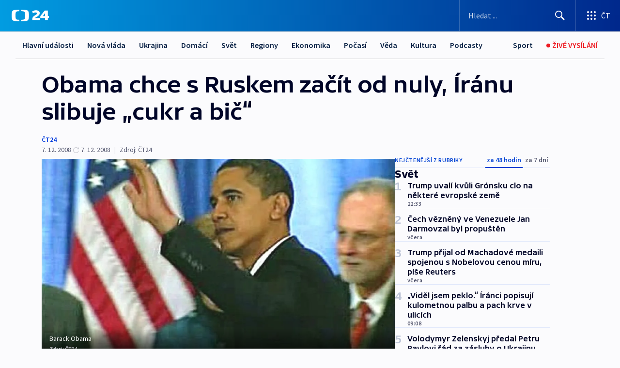

--- FILE ---
content_type: text/html; charset=utf-8
request_url: https://ct24.ceskatelevize.cz/clanek/svet/obama-chce-s-ruskem-zacit-od-nuly-iranu-slibuje-cukr-a-bic-165829
body_size: 52496
content:
<!DOCTYPE html><html lang="cs" data-sentry-element="Html" data-sentry-component="MyDocument" data-sentry-source-file="_document.tsx"><head data-sentry-element="Head" data-sentry-source-file="_document.tsx"><meta charSet="utf-8"/><meta content="initial-scale=1.0, width=device-width" name="viewport" data-sentry-element="meta" data-sentry-source-file="_app.tsx"/><meta name="publisher" content="ČT24, Česká televize" data-sentry-element="meta" data-sentry-source-file="_app.tsx"/><meta name="language" content="cs" data-sentry-element="meta" data-sentry-source-file="_app.tsx"/><meta name="theme-color" content="#ffffff" data-sentry-element="meta" data-sentry-source-file="_app.tsx"/><link rel="icon" href="/static/favicon.ico" sizes="any"/><link rel="icon" type="image/svg+xml" href="/static/favicon.svg"/><link rel="icon" type="image/png" href="/static/favicon.png"/><link rel="apple-touch-icon" href="/static/apple-touch-icon.png"/><link rel="manifest" href="/static/manifest.json"/><link rel="canonical" href="https://ct24.ceskatelevize.cz/clanek/svet/obama-chce-s-ruskem-zacit-od-nuly-iranu-slibuje-cukr-a-bic-165829"/><link rel="stylesheet" href="https://ctfs.ceskatelevize.cz/static/scripts/cmp/v2.1/orestbida/brands/ct24-light.css"/><title>Obama chce s Ruskem začít od nuly, Íránu slibuje „cukr a bič“ — ČT24 — Česká televize</title><meta name="description" content="Washington - Začít s Ruskem od nuly, Íránu nabídnout &quot;cukr a bič&quot; a přimět ho tak, aby se vzdal sporného jaderného programu, to jsou plány budoucího amerického prezidenta Baracka Obamy v oblasti zahraniční politiky. Řekl to dnes v rozhovoru pro americkou televizi NBC."/><meta name="robots" content="index, follow"/><meta name="author" content="ČT24"/><meta property="og:title" content="Obama chce s Ruskem začít od nuly, Íránu slibuje „cukr a bič“"/><meta property="og:description" content="Washington - Začít s Ruskem od nuly, Íránu nabídnout &quot;cukr a bič&quot; a přimět ho tak, aby se vzdal sporného jaderného programu, to jsou plány budoucího amerického prezidenta Baracka Obamy v oblasti zahraniční politiky. Řekl to dnes v rozhovoru pro americkou televizi NBC."/><meta property="og:image" content="https://fs2-ct24.ceskatelevize.cz/image/[base64].jpg?width=1280"/><meta property="og:type" content="article"/><script type="application/ld+json">{"@context":"https://schema.org","@type":"Article","headline":"Obama chce s Ruskem začít od nuly, Íránu slibuje „cukr a bič“","description":"Washington - Začít s Ruskem od nuly, Íránu nabídnout \"cukr a bič\" a přimět ho tak, aby se vzdal sporného jaderného programu, to jsou plány budoucího amerického prezidenta Baracka Obamy v oblasti zahraniční politiky. Řekl to dnes v rozhovoru pro americkou televizi NBC.","datePublished":"2008-12-07T19:40:00+01:00","dateModified":"2008-12-07T19:06:00+01:00","author":[{"@type":"Person","name":"ČT24"}],"publisher":{"@type":"Organization","name":"ČT24 - Česká televize","logo":{"@type":"ImageObject","url":"https://ctfs.ceskatelevize.cz/static/channels/ct24.svg"}},"image":["https://fs2-ct24.ceskatelevize.cz/image/[base64].jpg?width=1024",{"@type":"ImageObject","url":"https://fs2-ct24.ceskatelevize.cz/image/[base64].jpg?width=1024","caption":"Barack Obama","creditText":"Zdroj: ČT24"}],"mainEntityOfPage":{"@type":"WebPage","@id":"https://ct24.ceskatelevize.cz/clanek/svet/obama-chce-s-ruskem-zacit-od-nuly-iranu-slibuje-cukr-a-bic-165829"},"keywords":"Svět, ČT24","hasPart":{"@type":"ImageGallery","url":"https://ct24.ceskatelevize.cz/clanek/svet/obama-chce-s-ruskem-zacit-od-nuly-iranu-slibuje-cukr-a-bic-165829#galerie=28293","image":[{"@type":"ImageObject","url":"https://fs2-ct24.ceskatelevize.cz/image/NWYyMGUxYzA1YjA1MmNhNzBZ9WPyKNaFPyI71nr4LEA6FCWUQZkakdkEF1OjvcgNFNSbml4IybAOxG5u7IhpFaX-xTHDKjmMdjh7RnxkqsM1fifKT9xpiCYvEMdngcutFdnqqyIFKaE3PcYPxFmYcw.jpg","caption":"Barack Obama","creditText":"Zdroj: ČT24"},{"@type":"ImageObject","url":"https://fs2-ct24.ceskatelevize.cz/image/NTQwODZiOTBmMTdlZGU2NsDwus_9Rrk4mCHTAO8rToVCybRIrjyvsfNduWdMXpHjVPXZZ8F4oS_ihrqg5w2zVIPocsUhk9urnI1yFnhmJxhBUp3aJHXW6QLs9VuyllGg5W_88uR6ZDf_9HX1_cXt2w.jpg","caption":"Bílý dům","creditText":"Zdroj: Wikipedie"}]}}</script><meta name="next-head-count" content="21"/><script id="google-tag-manager" nonce="N2RjMjE1MjQtNGViNC00OTdkLWExMmYtYzhmZTRkM2VlYTU0" data-sentry-element="Script" data-sentry-source-file="_document.tsx" data-nscript="beforeInteractive">
                        var dataLayer = dataLayer || [];dataLayer.push({
                            "page": { "section": "24" },
                            "app": {"version": "1.73.8", "platform": "Web"}
                        });

                        (function(w,d,s,l,i){w[l]=w[l]||[];w[l].push({'gtm.start':
                        new Date().getTime(),event:'gtm.js'});var f=d.getElementsByTagName(s)[0],
                        j=d.createElement(s),dl=l!='dataLayer'?'&l='+l:'';j.async=true;j.src=
                        'https://www.googletagmanager.com/gtm.js?id='+i+dl;var n=d.querySelector('[nonce]');
                        n&&j.setAttribute('nonce',n.nonce||n.getAttribute('nonce'));f.parentNode.insertBefore(j,f);
                        })(window,document,'script','dataLayer','GTM-WR543Z2');
                  </script><link nonce="N2RjMjE1MjQtNGViNC00OTdkLWExMmYtYzhmZTRkM2VlYTU0" rel="preload" href="/_next/static/css/eb0e2c75f8046766.css" as="style"/><link nonce="N2RjMjE1MjQtNGViNC00OTdkLWExMmYtYzhmZTRkM2VlYTU0" rel="stylesheet" href="/_next/static/css/eb0e2c75f8046766.css" data-n-g=""/><link nonce="N2RjMjE1MjQtNGViNC00OTdkLWExMmYtYzhmZTRkM2VlYTU0" rel="preload" href="/_next/static/css/cf23267297961e52.css" as="style"/><link nonce="N2RjMjE1MjQtNGViNC00OTdkLWExMmYtYzhmZTRkM2VlYTU0" rel="stylesheet" href="/_next/static/css/cf23267297961e52.css" data-n-p=""/><link nonce="N2RjMjE1MjQtNGViNC00OTdkLWExMmYtYzhmZTRkM2VlYTU0" rel="preload" href="/_next/static/css/b5b3546fd1e0f7d1.css" as="style"/><link nonce="N2RjMjE1MjQtNGViNC00OTdkLWExMmYtYzhmZTRkM2VlYTU0" rel="stylesheet" href="/_next/static/css/b5b3546fd1e0f7d1.css" data-n-p=""/><noscript data-n-css="N2RjMjE1MjQtNGViNC00OTdkLWExMmYtYzhmZTRkM2VlYTU0"></noscript><script defer="" nonce="N2RjMjE1MjQtNGViNC00OTdkLWExMmYtYzhmZTRkM2VlYTU0" nomodule="" src="/_next/static/chunks/polyfills-42372ed130431b0a.js"></script><script src="/_next/static/chunks/webpack-9d436da92b284dc9.js" nonce="N2RjMjE1MjQtNGViNC00OTdkLWExMmYtYzhmZTRkM2VlYTU0" defer=""></script><script src="/_next/static/chunks/framework-df2fc3d29a08040c.js" nonce="N2RjMjE1MjQtNGViNC00OTdkLWExMmYtYzhmZTRkM2VlYTU0" defer=""></script><script src="/_next/static/chunks/main-39313285097fd8c9.js" nonce="N2RjMjE1MjQtNGViNC00OTdkLWExMmYtYzhmZTRkM2VlYTU0" defer=""></script><script src="/_next/static/chunks/pages/_app-47a8a81abe7733c6.js" nonce="N2RjMjE1MjQtNGViNC00OTdkLWExMmYtYzhmZTRkM2VlYTU0" defer=""></script><script src="/_next/static/chunks/2852872c-095e82de10fae69e.js" nonce="N2RjMjE1MjQtNGViNC00OTdkLWExMmYtYzhmZTRkM2VlYTU0" defer=""></script><script src="/_next/static/chunks/75fc9c18-c433d48982ca9a30.js" nonce="N2RjMjE1MjQtNGViNC00OTdkLWExMmYtYzhmZTRkM2VlYTU0" defer=""></script><script src="/_next/static/chunks/86-353db38eb9faeaaf.js" nonce="N2RjMjE1MjQtNGViNC00OTdkLWExMmYtYzhmZTRkM2VlYTU0" defer=""></script><script src="/_next/static/chunks/1509-4afa60b80d17ef4b.js" nonce="N2RjMjE1MjQtNGViNC00OTdkLWExMmYtYzhmZTRkM2VlYTU0" defer=""></script><script src="/_next/static/chunks/8460-92487105c425564e.js" nonce="N2RjMjE1MjQtNGViNC00OTdkLWExMmYtYzhmZTRkM2VlYTU0" defer=""></script><script src="/_next/static/chunks/1717-e987c59798af39f8.js" nonce="N2RjMjE1MjQtNGViNC00OTdkLWExMmYtYzhmZTRkM2VlYTU0" defer=""></script><script src="/_next/static/chunks/608-61f15136e3e80c7d.js" nonce="N2RjMjE1MjQtNGViNC00OTdkLWExMmYtYzhmZTRkM2VlYTU0" defer=""></script><script src="/_next/static/chunks/7444-e60ad12959b52b0e.js" nonce="N2RjMjE1MjQtNGViNC00OTdkLWExMmYtYzhmZTRkM2VlYTU0" defer=""></script><script src="/_next/static/chunks/3028-ba2a8d82ec1582b5.js" nonce="N2RjMjE1MjQtNGViNC00OTdkLWExMmYtYzhmZTRkM2VlYTU0" defer=""></script><script src="/_next/static/chunks/4035-8e9f8e7f61c25e84.js" nonce="N2RjMjE1MjQtNGViNC00OTdkLWExMmYtYzhmZTRkM2VlYTU0" defer=""></script><script src="/_next/static/chunks/2990-59520cf8d197b73c.js" nonce="N2RjMjE1MjQtNGViNC00OTdkLWExMmYtYzhmZTRkM2VlYTU0" defer=""></script><script src="/_next/static/chunks/pages/article/%5B...slug%5D-952bc5b55d16dac3.js" nonce="N2RjMjE1MjQtNGViNC00OTdkLWExMmYtYzhmZTRkM2VlYTU0" defer=""></script><script src="/_next/static/Z-Fvt_APwofeyyCl6jn-t/_buildManifest.js" nonce="N2RjMjE1MjQtNGViNC00OTdkLWExMmYtYzhmZTRkM2VlYTU0" defer=""></script><script src="/_next/static/Z-Fvt_APwofeyyCl6jn-t/_ssgManifest.js" nonce="N2RjMjE1MjQtNGViNC00OTdkLWExMmYtYzhmZTRkM2VlYTU0" defer=""></script><style nonce="N2RjMjE1MjQtNGViNC00OTdkLWExMmYtYzhmZTRkM2VlYTU0">.ctg-footer__social {
  color: #6f6f6f;
  display: flex;
  font-size: 1rem;
  align-items: center;
  font-family: SourceSansPro, sans-serif;
  line-height: 1.375rem;
  letter-spacing: 0;
  justify-content: center;
}
.ctg-footer__social-title {
  margin: 0;
  display: none;
  white-space: nowrap;
}
@media (min-width: 768px) {
  .ctg-footer__social-title {
    display: initial;
  }
}
  .ctg-footer__social-title.darkMode {
    color: rgba(255, 255, 255, 0.8);
  }
  .ctg-footer__social-list {
    margin: 0 0 16px 0;
    display: flex;
    padding: 0;
    list-style: none;
  }
@media (min-width: 768px) {
  .ctg-footer__social-list {
    margin: 0 0 0 15px;
  }
}
  .ctg-footer__social-list-item {
    width: 52px;
    margin: 0 4px;
    text-align: center;
  }
@media (min-width: 414px) {
  .ctg-footer__social-list-item {
    width: 64px;
  }
}
  .ctg-footer__social-list-item:first-child {
    margin-left: 0;
  }
  .ctg-footer__social-list-item:last-child {
    margin-right: 0;
  }
  .ctg-footer__social-list-item:hover {
    cursor: pointer;
    text-decoration: underline;
  }
  .ctg-footer__social-list-item:hover img.ctg-footer__icon-no-hover {
    display: none;
  }
  .ctg-footer__social-list-item:hover img.ctg-footer__icon-hover {
    display: block;
  }
  .ctg-footer__social-list-item img {
    width: 36px;
    height: 36px;
    margin: auto;
  }
@media (min-width: 768px) {
  .ctg-footer__social-list-item {
    width: initial;
  }
}
@media (min-width: 768px) {
  .ctg-footer__social-list-item img {
    width: 32px;
    height: 32px;
  }
}
  .ctg-footer__icon-hover {
    display: none;
  }
  .ctg-footer__icon-no-hover {
    display: block;
  }
  .ctg-footer__social-list-item-title {
    color: #6f6f6f;
    font-size: 0.75rem;
    font-family: SourceSansPro, sans-serif;
    font-weight: 400;
    line-height: 18px;
    white-space: nowrap;
    letter-spacing: 0.0375rem;
    text-transform: initial;
  }
@media (min-width: 768px) {
  .ctg-footer__social-list-item-title {
    display: none;
  }
}
  .ctg-footer__social-item-link {
    display: block;
    text-decoration: none;
  }
  .ctg-footer__channels-list {
    width: 100%;
    margin: 0;
    display: none;
    padding: 0;
    list-style: none;
  }
@media (min-width: 768px) {
  .ctg-footer__channels-list {
    display: flex;
  }
}
@media (min-width: 1024px) {
  .ctg-footer__channels-list {
    flex-wrap: wrap;
  }
}
  .ctg-footer__channels-list-item {
    flex: 1 1 auto;
    display: flex;
    margin-bottom: 40px;
    justify-content: center;
  }
@media (min-width: 1024px) {
  .ctg-footer__channels-list-item {
    flex: 0 1 30%;
    justify-content: start;
  }
}
  .ctg-footer__channels-list-item img {
    height: 20px;
  }
@media (min-width: 1024px) {
  .ctg-footer__channels-list-item img {
    height: 24px;
  }
}
  .ctg-footer__sr-only {
    top: auto;
    left: -10000px;
    width: 1px;
    height: 1px;
    overflow: hidden;
    position: absolute;
  }
  .ctg-footer__sub-footer {
    color: #6f6f6f;
    display: flex;
    font-size: 0.875rem;
    font-family: SourceSansPro, sans-serif;
    font-weight: 400;
    line-height: 1.25rem;
    letter-spacing: 0;
    text-transform: initial;
    justify-content: space-between;
  }
  .ctg-footer__sub-footer a {
    color: #041e42;
    transition: color 300ms ease-in;
    text-decoration: none;
  }
  .ctg-footer__sub-footer p {
    margin: 0;
  }
@media (max-width: 413px) {
  .ctg-footer__sub-footer div:first-child span:first-of-type {
    display: block;
  }
}
  .ctg-footer__sub-footer.darkMode span, .ctg-footer__sub-footer.darkMode a {
    color: rgba(255, 255, 255, 0.8);
  }
  .ctg-footer__sub-footer.darkMode p:first-child {
    color: rgba(255, 255, 255, 0.6);
  }
  .ctg-footer__sub-footer a:hover {
    text-decoration: underline;
  }
  .ctg-footer__separator {
    margin: 0px 7px;
  }
@media (max-width: 413px) {
  .ctg-footer__hidden {
    display: none;
  }
}
  .ctg-footer__right-column {
    display: none;
  }
@media (min-width: 768px) {
  .ctg-footer__right-column {
    display: flex;
  }
}
  .ctg-footer__contacts {
    color: #6f6f6f;
    font-size: 1rem;
    text-align: left;
    font-family: SourceSansPro, sans-serif;
    line-height: 20px;
    letter-spacing: 0;
  }
  .ctg-footer__contacts a {
    color: #041e42;
    transition: color 300ms ease-in;
    text-decoration: none;
  }
@media (min-width: 768px) and (max-width: 1023px) {
  .ctg-footer__contacts {
    text-align: center;
  }
}
  .ctg-footer__contacts a:hover {
    text-decoration: underline;
  }
  .ctg-footer__contacts-list {
    margin: 0;
    display: flex;
    flex-direction: column;
    justify-content: center;
  }
@media (min-width: 768px) {
  .ctg-footer__contacts-list {
    flex-direction: row;
  }
}
@media (min-width: 1024px) {
  .ctg-footer__contacts-list {
    justify-content: start;
  }
}
  .ctg-footer__contacts-list.darkMode span {
    color: #FFFFFF;
  }
  .ctg-footer__contacts-link {
    color: #041e42;
    margin: 0 0 0 0;
    display: flex;
    align-self: flex-start;
    line-height: 22px;
    align-content: center;
  }
  .ctg-footer__contacts-link img {
    margin-right: 10px;
  }
  .ctg-footer__contacts-link:first-child {
    margin: 0 0 18px 0;
  }
@media (min-width: 768px) {
  .ctg-footer__contacts-link:first-child {
    margin-right: 26px;
  }
}
  .ctg-footer__strong {
    font-family: SourceSansPro, sans-serif;
    font-weight: 600;
  }
  .ctg-footer__opening-hours {
    color: #000;
    margin: 0 0 16px 0;
  }
  .ctg-footer__opening-hours span:last-child {
    color: #6f6f6f;
    display: inline-block;
    margin-top: 8px;
  }
  .ctg-footer__opening-hours.darkMode span:first-child {
    color: #FFFFFF;
  }
  .ctg-footer__opening-hours.darkMode span:last-child {
    color: rgba(255, 255, 255, 0.8);
  }
  .footer-0-2-1 {  }
  .footer-0-2-1.darkMode {  }
  .footer-0-2-1 hr {
    opacity: 1;
  }
  .wrapper-0-2-2 {
    margin: 0 auto;
    display: grid;
    padding: 32px 16px 24px 16px;
  }
@media (min-width: 768px) {
  .wrapper-0-2-2 {
    padding: 48px 24px 32px 24px;
    grid-row-gap: 0px;
    grid-column-gap: 0px;
    grid-template-rows: repeat(6, auto);
    grid-template-columns: repeat(2, auto);
  }
}
@media (min-width: 1024px) {
  .wrapper-0-2-2 {
    grid-template-rows: repeat(6, auto);
  }
}
  .wrapper-0-2-2 a:focus {
    outline: none;
    box-shadow: 0px 0px 0px 2px #60a0ff;
    border-radius: 4px;
  }
  .logo-0-2-3 {
    display: block;
    justify-self: start;
    margin-bottom: 24px;
  }
  .logo-0-2-3 img {
    height: 24px;
  }
@media (min-width: 768px) {
  .logo-0-2-3 {
    grid-area: 1 / 1 / 2 / 2;
    margin-bottom: 40px;
  }
}
@media (min-width: 1024px) {
  .logo-0-2-3 {
    margin-bottom: 56px;
  }
}
@media (min-width: 768px) {
  .logo-0-2-3 img {
    height: 32px;
  }
}
  .social-0-2-4 {  }
@media (min-width: 768px) {
  .social-0-2-4 {
    grid-area: 1 / 2 / 1 / 3;
    align-self: flex-start;
    justify-content: flex-end;
  }
}
  .contacts-0-2-5 {
    margin-bottom: 22px;
  }
@media (min-width: 768px) {
  .contacts-0-2-5 {
    grid-area: 4 / 1 / 4 / 3;
  }
}
@media (min-width: 1024px) {
  .contacts-0-2-5 {
    grid-area: 3 / 2 / 3 / 3;
  }
}
  .channels-0-2-6 {  }
@media (min-width: 768px) {
  .channels-0-2-6 {
    grid-area: 3 / 1 / 3 / 3;
  }
}
@media (min-width: 1024px) {
  .channels-0-2-6 {
    grid-area: 2 / 2 / 2 / 3;
    align-self: start;
    margin-bottom: 11px;
  }
}
  .divider-0-2-7 {
    width: 100%;
    border: none;
    height: 1px;
    margin: 0 0 16px 0;
    background-color: #e0e0e0;
  }
@media (min-width: 768px) {
  .divider-0-2-7 {
    margin: 0 0 24px 0;
    grid-area: 5 / 1 / 5 / 3;
  }
}
@media (min-width: 1024px) {
  .divider-0-2-7 {
    grid-area: 5 / 1 / 5 / 3;
  }
}
  .dividerMedium-0-2-8 {
    margin: 0 0 16px 0;
  }
  .dividerLow-0-2-9 {
    margin: 0 0 20px 0;
  }
@media (min-width: 768px) {
  .dividerLow-0-2-9 {
    margin: 0 0 12px 0;
  }
}
  .dividerMobile-0-2-10 {  }
@media (min-width: 768px) {
  .dividerMobile-0-2-10 {
    display: none;
  }
}
  .linkList-0-2-11 {
    margin: 0 0 20px 0;
    display: flex;
    padding: 0;
    row-gap: 18px;
    flex-wrap: wrap;
    font-size: 1rem;
    list-style: none;
    font-family: SourceSansPro, sans-serif;
    line-height: 1.375rem;
    letter-spacing: 0;
  }
  .linkList-0-2-11 a {
    color: #041e42;
    transition: color 300ms ease-in;
    text-decoration: none;
  }
@media (min-width: 768px) {
  .linkList-0-2-11 {
    margin: 0 0 40px 0;
    display: grid;
    grid-column: 1 / 3;
    grid-template-columns: repeat(3, 1fr);
  }
  .linkList-0-2-11 #tvProgram {
    grid-area: 1 / 1;
  }
  .linkList-0-2-11 #ziveVysilani {
    grid-area: 2 / 1;
  }
  .linkList-0-2-11 #tvPoplatky {
    grid-area: 3 / 1;
  }
  .linkList-0-2-11 #teletext {
    grid-area: 4 / 1;
  }
  .linkList-0-2-11 #podcasty {
    grid-area: 5 / 1;
  }
  .linkList-0-2-11 #pocasi {
    grid-area: 1 / 2;
  }
  .linkList-0-2-11 #eshop {
    grid-area: 2 / 2;
  }
  .linkList-0-2-11 #mobilniAplikace {
    grid-area: 3 / 2;
  }
  .linkList-0-2-11 #vseoCt {
    grid-area: 4 / 2;
  }
  .linkList-0-2-11 #studioBrno {
    grid-area: 2 / 3;
  }
  .linkList-0-2-11 #proMedia {
    grid-area: 5 / 2;
  }
  .linkList-0-2-11 #studioOstrava {
    grid-area: 1 / 3;
  }
  .linkList-0-2-11 #radaCt {
    grid-area: 6 / 1;
  }
  .linkList-0-2-11 #kariera {
    grid-area: 3 / 3;
  }
  .linkList-0-2-11 #casteDotazy {
    grid-area: 4 / 3;
  }
  .linkList-0-2-11 #kontakty {
    grid-area: 5 / 3;
  }
}
@media (min-width: 1024px) {
  .linkList-0-2-11 {
    margin: 0 0 32px 0;
    display: flex;
    row-gap: 10px;
    grid-area: 2 / 1 / 5 / 2;
  }
}
  .linkList-0-2-11.darkMode {  }
  .linkList-0-2-11.darkMode a {
    color: #FFFFFF;
  }
  .linkList-0-2-11 a:hover {
    text-decoration: underline;
  }
  .linkListItem-0-2-12 {
    flex: 0 1 45%;
    line-height: 22px;
  }
@media (min-width: 768px) {
  .linkListItem-0-2-12 {
    flex: 0 1 33%;
  }
}
@media (min-width: 1024px) {
  .linkListItem-0-2-12 {
    flex: 0 1 50%;
  }
}
  .subFooter-0-2-13 {  }
@media (min-width: 768px) {
  .subFooter-0-2-13 {
    grid-area: 6 / 1 / 6 / 3;
  }
}
  .srOnly-0-2-14 {
    top: auto;
    left: -10000px;
    width: 1px;
    height: 1px;
    overflow: hidden;
    position: absolute;
  }
  .footer-d17-0-2-15 {
    background: #f4f4f4;
  }
  .footer-d17-0-2-15.darkMode {
    background: #001830;
  }
  .wrapper-d18-0-2-16 {
    max-width: 1216px;
  }
  .ctg-header__wrapper {
    width: 100%;
    content: a;
    box-sizing: border-box;
    background-color: #fff;
  }
  .ctg-header__document-disable-scroll-local {  }
@media screen and (max-width: 767px) {
  .ctg-header__document-disable-scroll-local {
    overflow: hidden !important;
    touch-action: none;
    overscroll-behavior: none;
    -webkit-overflow-scrolling: none;
  }
}
  .ctg-header__body-disable-scroll-local {  }
@media screen and (max-width: 767px) {
  .ctg-header__body-disable-scroll-local {
    overflow: hidden !important;
    touch-action: none;
    overscroll-behavior: none;
    -webkit-overflow-scrolling: none;
  }
}
  .ctg-header__document-disable-scroll-global {  }
@media screen and (max-width: 427px) {
  .ctg-header__document-disable-scroll-global {
    overflow: hidden !important;
    touch-action: none;
    overscroll-behavior: none;
    -webkit-overflow-scrolling: none;
  }
}
  .ctg-header__body-disable-scroll-global {  }
@media screen and (max-width: 427px) {
  .ctg-header__body-disable-scroll-global {
    overflow: hidden !important;
    touch-action: none;
    overscroll-behavior: none;
    -webkit-overflow-scrolling: none;
  }
}
  .ctg-header__document-disable-scroll-local-d2 {  }
@media screen and (max-width: 767px) {
  .ctg-header__document-disable-scroll-local-d2 {
    padding-right: 0px !important;
  }
}
  .ctg-header__document-disable-scroll-global-d4 {  }
@media screen and (max-width: 427px) {
  .ctg-header__document-disable-scroll-global-d4 {
    padding-right: 0px !important;
  }
}
  .ctg-header__inset-focus-visible {  }
  .ctg-header__context-menu-item-disabled {  }
  .ctg-header__context-menu-item.ctg-header__context-menu-item-disabled .ctg-header__context-menu-item-link, .ctg-header__context-menu-item.ctg-header__context-menu-item-disabled .ctg-header__context-menu-item-link:hover {
    cursor: auto;
  }
  .ctg-header__context-menu-item-active {  }
  .ctg-header__context-menu-item.ctg-header__context-menu-item-active .ctg-header__context-menu-item-link {
    cursor: default;
    font-family: SourceSansPro, sans-serif;
    font-weight: 600;
  }
  .ctg-header__context-menu-item-link {
    display: flex;
    padding: 9px 26px 9px;
    font-size: 1rem;
    align-items: center;
    font-family: SourceSansPro, sans-serif;
    line-height: 1.375rem;
    letter-spacing: 0;
    vertical-align: sub;
  }
  .ctg-header__context-menu-item:not(.ctg-header__context-menu-item-disabled) .ctg-header__context-menu-item-link:hover {  }
  .ctg-header__context-menu-item-link:hover {
    text-decoration: none;
  }
  .ctg-header__profile-name {  }
  .ctg-header__profile-name + ul li:first-child .ctg-header__context-menu-item-link {
    padding: 0 24px 9px;
  }
  .ctg-header__profile-name + ul li:first-child .ctg-header__context-menu-item-link:hover {
    text-decoration: underline;
    background-color: #fff;
  }
  .ctg-header__context-menu-item-link-is-not {  }
  .ctg-header__context-menu-item-link.ctg-header__context-menu-item-link-is-not {
    outline: none;
  }
  .ctg-header__context-menu-item-link.ctg-header__context-menu-item-link-is-not.focus-visible {
    box-shadow: 0px 0px 0px 2px #60a0ff;
  }
  .ctg-header__context-menu-item {
    color: #393939;
    width: 100%;
    padding: 0;
    max-width: 100%;
    list-style: none;
  }
  .ctg-header__context-menu-item > span {
    display: flex;
    align-items: center;
  }
  .ctg-header__context-menu-item > span > svg {
    fill: currentColor;
    flex: 0 0 auto;
    width: 20px;
    height: 20px;
    margin: 0 8px 0 -28px;
  }
  .ctg-header__context-menu-icon {
    width: 20px;
    display: flex;
    align-items: center;
    margin-right: 18px;
  }
  .ctg-header__context-menu-item-disabled-d0 {  }
  .ctg-header__context-menu-item.ctg-header__context-menu-item-disabled-d0 .ctg-header__context-menu-item-link, .ctg-header__context-menu-item.ctg-header__context-menu-item-disabled-d0 .ctg-header__context-menu-item-link:hover {
    background-color: transparent;
    color: #8d8d8d;
  }
  .ctg-header__context-menu-item-active-d1 {  }
  .ctg-header__context-menu-item.ctg-header__context-menu-item-active-d1 .ctg-header__context-menu-item-link {
    color: #000000;
  }
  .ctg-header__context-menu-item-link-d2 {
    color: #041e42;
  }
  .ctg-header__context-menu-item:not(.ctg-header__context-menu-item-disabled) .ctg-header__context-menu-item-link-d2:hover {
    color: #000000;
    background-color: #f4f4f4;
  }
  .ctg-header__context-menu-item-disabled-d3 {  }
  .ctg-header__context-menu-item.ctg-header__context-menu-item-disabled-d3 .ctg-header__context-menu-item-link, .ctg-header__context-menu-item.ctg-header__context-menu-item-disabled-d3 .ctg-header__context-menu-item-link:hover {
    background-color: transparent;
    color: #8d8d8d;
  }
  .ctg-header__context-menu-item-active-d4 {  }
  .ctg-header__context-menu-item.ctg-header__context-menu-item-active-d4 .ctg-header__context-menu-item-link {
    color: #000000;
  }
  .ctg-header__context-menu-item-link-d5 {
    color: #041e42;
  }
  .ctg-header__context-menu-item:not(.ctg-header__context-menu-item-disabled) .ctg-header__context-menu-item-link-d5:hover {
    color: #000000;
    background-color: #f4f4f4;
  }
  .ctg-header__context-menu-item-disabled-d6 {  }
  .ctg-header__context-menu-item.ctg-header__context-menu-item-disabled-d6 .ctg-header__context-menu-item-link, .ctg-header__context-menu-item.ctg-header__context-menu-item-disabled-d6 .ctg-header__context-menu-item-link:hover {
    background-color: transparent;
    color: #8d8d8d;
  }
  .ctg-header__context-menu-item-active-d7 {  }
  .ctg-header__context-menu-item.ctg-header__context-menu-item-active-d7 .ctg-header__context-menu-item-link {
    color: #000000;
  }
  .ctg-header__context-menu-item-link-d8 {
    color: #041e42;
  }
  .ctg-header__context-menu-item:not(.ctg-header__context-menu-item-disabled) .ctg-header__context-menu-item-link-d8:hover {
    color: #000000;
    background-color: #f4f4f4;
  }
  .ctg-header__context-menu-item-disabled-d9 {  }
  .ctg-header__context-menu-item.ctg-header__context-menu-item-disabled-d9 .ctg-header__context-menu-item-link, .ctg-header__context-menu-item.ctg-header__context-menu-item-disabled-d9 .ctg-header__context-menu-item-link:hover {
    background-color: transparent;
    color: #8d8d8d;
  }
  .ctg-header__context-menu-item-active-d10 {  }
  .ctg-header__context-menu-item.ctg-header__context-menu-item-active-d10 .ctg-header__context-menu-item-link {
    color: #000000;
  }
  .ctg-header__context-menu-item-link-d11 {
    color: #041e42;
  }
  .ctg-header__context-menu-item:not(.ctg-header__context-menu-item-disabled) .ctg-header__context-menu-item-link-d11:hover {
    color: #000000;
    background-color: #f4f4f4;
  }
  .ctg-header__context-menu-item-disabled-d12 {  }
  .ctg-header__context-menu-item.ctg-header__context-menu-item-disabled-d12 .ctg-header__context-menu-item-link, .ctg-header__context-menu-item.ctg-header__context-menu-item-disabled-d12 .ctg-header__context-menu-item-link:hover {
    background-color: transparent;
    color: #8d8d8d;
  }
  .ctg-header__context-menu-item-active-d13 {  }
  .ctg-header__context-menu-item.ctg-header__context-menu-item-active-d13 .ctg-header__context-menu-item-link {
    color: #000000;
  }
  .ctg-header__context-menu-item-link-d14 {
    color: #041e42;
  }
  .ctg-header__context-menu-item:not(.ctg-header__context-menu-item-disabled) .ctg-header__context-menu-item-link-d14:hover {
    color: #000000;
    background-color: #f4f4f4;
  }
  .ctg-header__context-menu-item-disabled-d15 {  }
  .ctg-header__context-menu-item.ctg-header__context-menu-item-disabled-d15 .ctg-header__context-menu-item-link, .ctg-header__context-menu-item.ctg-header__context-menu-item-disabled-d15 .ctg-header__context-menu-item-link:hover {
    background-color: transparent;
    color: #8d8d8d;
  }
  .ctg-header__context-menu-item-active-d16 {  }
  .ctg-header__context-menu-item.ctg-header__context-menu-item-active-d16 .ctg-header__context-menu-item-link {
    color: #000000;
  }
  .ctg-header__context-menu-item-link-d17 {
    color: #041e42;
  }
  .ctg-header__context-menu-item:not(.ctg-header__context-menu-item-disabled) .ctg-header__context-menu-item-link-d17:hover {
    color: #000000;
    background-color: #f4f4f4;
  }
  .ctg-header__context-menu-item-disabled-d18 {  }
  .ctg-header__context-menu-item.ctg-header__context-menu-item-disabled-d18 .ctg-header__context-menu-item-link, .ctg-header__context-menu-item.ctg-header__context-menu-item-disabled-d18 .ctg-header__context-menu-item-link:hover {
    background-color: transparent;
    color: #8d8d8d;
  }
  .ctg-header__context-menu-item-active-d19 {  }
  .ctg-header__context-menu-item.ctg-header__context-menu-item-active-d19 .ctg-header__context-menu-item-link {
    color: #000000;
  }
  .ctg-header__context-menu-item-link-d20 {
    color: #041e42;
  }
  .ctg-header__context-menu-item:not(.ctg-header__context-menu-item-disabled) .ctg-header__context-menu-item-link-d20:hover {
    color: #000000;
    background-color: #f4f4f4;
  }
  .ctg-header__context-menu-item-disabled-d21 {  }
  .ctg-header__context-menu-item.ctg-header__context-menu-item-disabled-d21 .ctg-header__context-menu-item-link, .ctg-header__context-menu-item.ctg-header__context-menu-item-disabled-d21 .ctg-header__context-menu-item-link:hover {
    background-color: transparent;
    color: #8d8d8d;
  }
  .ctg-header__context-menu-item-active-d22 {  }
  .ctg-header__context-menu-item.ctg-header__context-menu-item-active-d22 .ctg-header__context-menu-item-link {
    color: #000000;
  }
  .ctg-header__context-menu-item-link-d23 {
    color: #041e42;
  }
  .ctg-header__context-menu-item:not(.ctg-header__context-menu-item-disabled) .ctg-header__context-menu-item-link-d23:hover {
    color: #000000;
    background-color: #f4f4f4;
  }
  .ctg-header__context-menu-item-disabled-d24 {  }
  .ctg-header__context-menu-item.ctg-header__context-menu-item-disabled-d24 .ctg-header__context-menu-item-link, .ctg-header__context-menu-item.ctg-header__context-menu-item-disabled-d24 .ctg-header__context-menu-item-link:hover {
    background-color: transparent;
    color: #8d8d8d;
  }
  .ctg-header__context-menu-item-active-d25 {  }
  .ctg-header__context-menu-item.ctg-header__context-menu-item-active-d25 .ctg-header__context-menu-item-link {
    color: #000000;
  }
  .ctg-header__context-menu-item-link-d26 {
    color: #041e42;
  }
  .ctg-header__context-menu-item:not(.ctg-header__context-menu-item-disabled) .ctg-header__context-menu-item-link-d26:hover {
    color: #000000;
    background-color: #f4f4f4;
  }
  .ctg-header__context-menu-item-disabled-d27 {  }
  .ctg-header__context-menu-item.ctg-header__context-menu-item-disabled-d27 .ctg-header__context-menu-item-link, .ctg-header__context-menu-item.ctg-header__context-menu-item-disabled-d27 .ctg-header__context-menu-item-link:hover {
    background-color: transparent;
    color: #8d8d8d;
  }
  .ctg-header__context-menu-item-active-d28 {  }
  .ctg-header__context-menu-item.ctg-header__context-menu-item-active-d28 .ctg-header__context-menu-item-link {
    color: #000000;
  }
  .ctg-header__context-menu-item-link-d29 {
    color: #041e42;
  }
  .ctg-header__context-menu-item:not(.ctg-header__context-menu-item-disabled) .ctg-header__context-menu-item-link-d29:hover {
    color: #000000;
    background-color: #f4f4f4;
  }
  .ctg-header__context-menu-item-disabled-d30 {  }
  .ctg-header__context-menu-item.ctg-header__context-menu-item-disabled-d30 .ctg-header__context-menu-item-link, .ctg-header__context-menu-item.ctg-header__context-menu-item-disabled-d30 .ctg-header__context-menu-item-link:hover {
    background-color: transparent;
    color: #8d8d8d;
  }
  .ctg-header__context-menu-item-active-d31 {  }
  .ctg-header__context-menu-item.ctg-header__context-menu-item-active-d31 .ctg-header__context-menu-item-link {
    color: #000000;
  }
  .ctg-header__context-menu-item-link-d32 {
    color: #041e42;
  }
  .ctg-header__context-menu-item:not(.ctg-header__context-menu-item-disabled) .ctg-header__context-menu-item-link-d32:hover {
    color: #000000;
    background-color: #f4f4f4;
  }
  .ctg-header__context-menu-item-disabled-d33 {  }
  .ctg-header__context-menu-item.ctg-header__context-menu-item-disabled-d33 .ctg-header__context-menu-item-link, .ctg-header__context-menu-item.ctg-header__context-menu-item-disabled-d33 .ctg-header__context-menu-item-link:hover {
    background-color: transparent;
    color: #8d8d8d;
  }
  .ctg-header__context-menu-item-active-d34 {  }
  .ctg-header__context-menu-item.ctg-header__context-menu-item-active-d34 .ctg-header__context-menu-item-link {
    color: #000000;
  }
  .ctg-header__context-menu-item-link-d35 {
    color: #041e42;
  }
  .ctg-header__context-menu-item:not(.ctg-header__context-menu-item-disabled) .ctg-header__context-menu-item-link-d35:hover {
    color: #000000;
    background-color: #f4f4f4;
  }
  .ctg-header__context-menu-item-disabled-d36 {  }
  .ctg-header__context-menu-item.ctg-header__context-menu-item-disabled-d36 .ctg-header__context-menu-item-link, .ctg-header__context-menu-item.ctg-header__context-menu-item-disabled-d36 .ctg-header__context-menu-item-link:hover {
    background-color: transparent;
    color: #8d8d8d;
  }
  .ctg-header__context-menu-item-active-d37 {  }
  .ctg-header__context-menu-item.ctg-header__context-menu-item-active-d37 .ctg-header__context-menu-item-link {
    color: #000000;
  }
  .ctg-header__context-menu-item-link-d38 {
    color: #041e42;
  }
  .ctg-header__context-menu-item:not(.ctg-header__context-menu-item-disabled) .ctg-header__context-menu-item-link-d38:hover {
    color: #000000;
    background-color: #f4f4f4;
  }
  .ctg-header__local-menu-mobile-nav {
    width: 100%;
    display: none;
    position: relative;
    box-shadow: 0px 1px 3px rgba(0, 0, 0, 0.2), 0px 12px 24px -8px rgba(0, 0, 0, 0.15);
    margin-left: auto;
    background-color: #fff;
  }
  .ctg-header__local-menu-mobile-nav .ctg-header__context-menu {
    width: 100%;
    padding: 16px 0;
    box-shadow: none;
    background-color: transparent;
  }
  .ctg-header__local-menu-mobile-nav .ctg-header__context-menu li.ctg-header__context-menu-item-active > a, .ctg-header__local-menu-mobile-nav .ctg-header__context-menu li.ctg-header__context-menu-item-active > span, .ctg-header__local-menu-mobile-nav .ctg-header__context-menu li > a:hover {
    color: #041e42;
  }
  .ctg-header__local-menu-mobile-nav .ctg-header__context-menu li:not(.ctg-header__context-menu-item-disabled) > a:hover, .ctg-header__local-menu-mobile-nav .ctg-header__context-menu li:not(.ctg-header__context-menu-item-disabled) > span.ctg-header__local-menu-mobile-nav .ctg-header__context-menu li:not(.ctg-header__context-menu-item-disabled):hover {
    background-color: #f4f4f4;
  }
  .ctg-header__local-menu-mobile-nav-visible {
    display: block;
  }
  .ctg-header__local-menu-mobile-nav-wrapper {
    top: 105px;
    left: 0;
    width: 100%;
    height: calc(100% - 105px);
    padding: 0;
    z-index: 101;
    overflow: auto;
    position: fixed;
    visibility: hidden;
    background-color: rgba(0, 0, 0, .3);
  }
  .ctg-header__local-menu-mobile-nav-wrapper-visible {
    visibility: visible;
  }
  .ctg-header__local-menu-mobile-button-wrapper {
    color: inherit;
    display: flex;
    align-items: center;
  }
  .ctg-header__local-menu-mobile-button-wrapper > button {
    color: inherit;
    display: flex;
    padding: 10px 16px;
    align-items: center;
  }
  .ctg-header__local-menu-mobile-button > svg {
    color: inherit;
    width: 24px;
    height: 24px;
    margin-right: 4px;
  }
  .ctg-header__local-menu-mobile-button > span {
    color: inherit;
    font-size: 1rem;
    font-family: SourceSansPro, sans-serif;
    line-height: 1;
  }
  .ctg-header__inset-focus-visible {  }
  .ctg-header__hotlink-nav-list-item {
    position: relative;
  }
@media (max-width: 767px) {
  .ctg-header__hotlink-nav-list-item {
    border-left: 1px solid rgba(0, 0, 0, 0.2);
  }
}
  .ctg-header__hotlink-nav-list-item > a, .ctg-header__hotlink-nav-list-item > button, .ctg-header__hotlink-nav-list-item > span {
    height: 100%;
    margin: 0;
    display: flex;
    position: relative;
    font-size: 16px;
    box-sizing: border-box;
    transition: backgroundColor 150ms, borderColor 150ms,color 150ms;
    align-items: center;
    font-family: SourceSansPro, sans-serif;
    font-weight: 600;
    line-height: 1.314rem;
    padding-top: 5px;
    white-space: nowrap;
    padding-left: 14px;
    padding-right: 14px;
    letter-spacing: normal;
    padding-bottom: 5px;
    justify-content: center;
    text-decoration: none;
  }
  .ctg-header__hotlink-nav-list-item > span {
    cursor: default;
  }
  .ctg-header__hotlink-nav-list-item > a svg, .ctg-header__hotlink-nav-list-item > button svg, .ctg-header__hotlink-nav-list-item > span svg {
    margin-right: 4px;
  }
  .ctg-header__hotlink-nav-list-item-active.ctg-header__hotlink-nav-list-item > a svg, .ctg-header__hotlink-nav-list-item-active.ctg-header__hotlink-nav-list-item > button svg, .ctg-header__hotlink-nav-list-item-active.ctg-header__hotlink-nav-list-item > span svg {  }
  .ctg-header__hotlink-nav-list-item-active.ctg-header__hotlink-nav-list-item > a, .ctg-header__hotlink-nav-list-item-active.ctg-header__hotlink-nav-list-item > button, .ctg-header__hotlink-nav-list-item-active.ctg-header__hotlink-nav-list-item > span {  }
@media (hover: hover) {
  .ctg-header__hotlink-nav-list-item > a, .ctg-header__hotlink-nav-list-item > button, .ctg-header__hotlink-nav-list-item > span {  }
  .ctg-header__hotlink-nav-list-item > a:hover svg, .ctg-header__hotlink-nav-list-item > button:hover svg, .ctg-header__hotlink-nav-list-item > span:hover svg {  }
  .ctg-header__hotlink-nav-list-item > a:hover, .ctg-header__hotlink-nav-list-item > button:hover, .ctg-header__hotlink-nav-list-item > span:hover {
    text-decoration: none;
  }
}
  .ctg-header__hotlink-nav-list-item-active {  }
  .ctg-header__hotlink-nav-list-item-active:before {
    left: 50%;
    width: 0;
    bottom: -6px;
    height: 0;
    content: "";
    position: absolute;
    border-left: 6px solid transparent;
    margin-left: -6px;
    border-right: 6px solid transparent;
  }
  .ctg-header__hotlink-nav-list-item-d0 {  }
  .ctg-header__hotlink-nav-list-item-d0 > a, .ctg-header__hotlink-nav-list-item-d0 > button, .ctg-header__hotlink-nav-list-item-d0 > span {
    background-color: transparent;
    color: #041e42;
  }
  .ctg-header__hotlink-nav-list-item-d0 > a svg, .ctg-header__hotlink-nav-list-item-d0 > button svg, .ctg-header__hotlink-nav-list-item-d0 > span svg {
    color: inherit;
  }
  .ctg-header__hotlink-nav-list-item-active.ctg-header__hotlink-nav-list-item-d0 > a svg, .ctg-header__hotlink-nav-list-item-active.ctg-header__hotlink-nav-list-item-d0 > button svg, .ctg-header__hotlink-nav-list-item-active.ctg-header__hotlink-nav-list-item-d0 > span svg {
    color: inherit;
  }
  .ctg-header__hotlink-nav-list-item-active.ctg-header__hotlink-nav-list-item-d0 > a, .ctg-header__hotlink-nav-list-item-active.ctg-header__hotlink-nav-list-item-d0 > button, .ctg-header__hotlink-nav-list-item-active.ctg-header__hotlink-nav-list-item-d0 > span {
    background-color: #041e42;
    color: #fff;
    border-color: #041e42;
  }
@media (hover: hover) {
  .ctg-header__hotlink-nav-list-item-d0 > a, .ctg-header__hotlink-nav-list-item-d0 > button, .ctg-header__hotlink-nav-list-item-d0 > span {  }
  .ctg-header__hotlink-nav-list-item-d0 > a:hover svg, .ctg-header__hotlink-nav-list-item-d0 > button:hover svg, .ctg-header__hotlink-nav-list-item-d0 > span:hover svg {
    color: inherit;
  }
  .ctg-header__hotlink-nav-list-item-d0 > a:hover, .ctg-header__hotlink-nav-list-item-d0 > button:hover, .ctg-header__hotlink-nav-list-item-d0 > span:hover {
    background-color: #041e42;
    color: #fff;
    border-color: #041e42;
  }
}
  .ctg-header__hotlink-nav-list-item-active-d2 {  }
  .ctg-header__hotlink-nav-list-item-active-d2:before {
    border-top: 6px solid #041e42;
  }
  .ctg-header__hotlink-nav-list-item-d3 {  }
  .ctg-header__hotlink-nav-list-item-d3 > a, .ctg-header__hotlink-nav-list-item-d3 > button, .ctg-header__hotlink-nav-list-item-d3 > span {
    background-color: transparent;
    color: #041e42;
  }
  .ctg-header__hotlink-nav-list-item-d3 > a svg, .ctg-header__hotlink-nav-list-item-d3 > button svg, .ctg-header__hotlink-nav-list-item-d3 > span svg {
    color: inherit;
  }
  .ctg-header__hotlink-nav-list-item-active.ctg-header__hotlink-nav-list-item-d3 > a svg, .ctg-header__hotlink-nav-list-item-active.ctg-header__hotlink-nav-list-item-d3 > button svg, .ctg-header__hotlink-nav-list-item-active.ctg-header__hotlink-nav-list-item-d3 > span svg {
    color: inherit;
  }
  .ctg-header__hotlink-nav-list-item-active.ctg-header__hotlink-nav-list-item-d3 > a, .ctg-header__hotlink-nav-list-item-active.ctg-header__hotlink-nav-list-item-d3 > button, .ctg-header__hotlink-nav-list-item-active.ctg-header__hotlink-nav-list-item-d3 > span {
    background-color: #041e42;
    color: #fff;
    border-color: #041e42;
  }
@media (hover: hover) {
  .ctg-header__hotlink-nav-list-item-d3 > a, .ctg-header__hotlink-nav-list-item-d3 > button, .ctg-header__hotlink-nav-list-item-d3 > span {  }
  .ctg-header__hotlink-nav-list-item-d3 > a:hover svg, .ctg-header__hotlink-nav-list-item-d3 > button:hover svg, .ctg-header__hotlink-nav-list-item-d3 > span:hover svg {
    color: inherit;
  }
  .ctg-header__hotlink-nav-list-item-d3 > a:hover, .ctg-header__hotlink-nav-list-item-d3 > button:hover, .ctg-header__hotlink-nav-list-item-d3 > span:hover {
    background-color: #041e42;
    color: #fff;
    border-color: #041e42;
  }
}
  .ctg-header__hotlink-nav-list-item-active-d5 {  }
  .ctg-header__hotlink-nav-list-item-active-d5:before {
    border-top: 6px solid #041e42;
  }
  .ctg-header__hotlink-nav-list {
    height: 100%;
    margin: 0;
    display: flex;
    padding: 0;
    position: relative;
    list-style-type: none;
  }
  .ctg-header__hotlink-nav-button-container {
    position: relative;
  }
  .ctg-header__local-menu-nav-list-item {
    position: relative;
    max-width: 235px;
  }
  .ctg-header__local-menu-nav-list-item > a, .ctg-header__local-menu-nav-list-item > button, .ctg-header__local-menu-nav-list-item > span {
    color: #041e42;
    height: 57px;
    margin: 0;
    display: block;
    padding: 0 14px;
    overflow: hidden;
    position: relative;
    font-size: 1rem;
    box-sizing: border-box;
    transition: background-color 150ms, border-color 150ms,color 150ms;
    font-family: SourceSansPro, sans-serif;
    font-weight: 600;
    line-height: 57px;
    white-space: nowrap;
    text-overflow: ellipsis;
    letter-spacing: normal;
    text-decoration: none;
  }
  .ctg-header__local-menu-nav-list-item > span {
    cursor: default;
  }
  .ctg-header__local-menu-nav-list-item a {
    text-decoration: none;
  }
  .ctg-header__local-menu-nav-list-item-active.ctg-header__local-menu-nav-list-item > a, .ctg-header__local-menu-nav-list-item > a:hover, .ctg-header__local-menu-nav-list-item-active.ctg-header__local-menu-nav-list-item > button, .ctg-header__local-menu-nav-list-item > button:hover, .ctg-header__local-menu-nav-list-item-active.ctg-header__local-menu-nav-list-item > span, .ctg-header__local-menu-nav-list-item > span:hover {
    color: #fff;
    border-color: #041e42;
    text-decoration: none;
    background-color: #041e42;
  }
  .ctg-header__local-menu-nav-list-item-active:before {
    left: 50%;
    width: 0;
    bottom: -6px;
    height: 0;
    content: "";
    position: absolute;
    border-top: 6px solid #041e42;
    border-left: 6px solid transparent;
    margin-left: -6px;
    border-right: 6px solid transparent;
  }
  .ctg-header__local-menu-nav.ctg-header__local-menu-nav-gradient {
    mask-size: auto;
    mask-image: linear-gradient( to right, black calc(100% - 150px), transparent calc(100% - 100px));
    mask-repeat: no-repeat, no-repeat;
    mask-position: 0 0, 100% 0;
    -webkit-mask-size: auto;
    -webkit-mask-image: linear-gradient( to right, black calc(100% - 150px), transparent calc(100% - 100px));
    -webkit-mask-repeat: no-repeat, no-repeat;
    -webkit-mask-position: 0 0, 100% 0;
  }
  .ctg-header__local-menu-nav-list {
    width: fit-content;
    margin: 0;
    display: flex;
    padding: 0;
    position: relative;
    list-style-type: none;
  }
  .ctg-header__local-menu-nav-button-container {
    position: relative;
  }
  .ctg-header__local-menu-nav-button-container .ctg-header__context-menu {
    left: -30px;
  }
  .ctg-header__local-menu-nav-button:before {
    left: 50%;
    bottom: -6px;
    height: 0;
    content: "";
    display: block;
    opacity: 0;
    z-index: 2;
    position: absolute;
    transform: translateX(-50%);
    border-top: 6px solid #041e42;
    transition: opacity .150ms ease;
    border-left: 6px solid transparent;
    border-right: 6px solid transparent;
    pointer-events: none;
  }
  .ctg-header__local-menu-nav-button:hover {
    cursor: pointer;
  }
  .ctg-header__local-menu-nav-button-active {
    color: #fff !important;
    background-color: #041e42;
  }
  .ctg-header__local-menu-nav-button-active:before {
    opacity: 1;
  }
  .ctg-header__local-menu-nav-button-active.dark {
    color: #041e42 !important;
    background-color: #fff !important;
  }
  .ctg-header__local-menu-nav-button-active.dark:before {
    border-top: 6px solid #fff;
  }
  .ctg-header__local-menu-wrapper {
    position: relative;
  }
@media screen and (min-width: 768px) {
  .ctg-header__local-menu-wrapper {
    margin: 0 auto;
    padding: 0 24px;
    max-width: 1168px;
  }
}
  .ctg-header__local-menu {
    height: 49px;
    display: grid;
    z-index: 1;
    position: relative;
    box-sizing: border-box;
    align-items: center;
    border-bottom: 1px solid rgba(0, 0, 0, 0.2);
    justify-content: stretch;
    grid-template-columns: 1fr min-content min-content;
  }
@media screen and (min-width: 768px) {
  .ctg-header__local-menu {
    height: 57px;
    max-width: 100%;
    grid-template-rows: 57px;
    grid-template-columns: minmax(0, 100%) min-content min-content;
  }
  .ctg-header__local-menu.secondaryMenu {
    height: auto;
  }
}
  .ctg-header__local-menu.hideBottomLine {
    height: 48px;
    border-bottom: 0;
  }
@media screen and (min-width: 768px) {
  .ctg-header__local-menu.hideBottomLine {
    height: 56px;
    grid-template-rows: 56px;
  }
}
  .ctg-header__local-menu-secondary-wrapper {
    width: 100%;
  }
  .ctg-header__local-nav-wrapper {
    display: none;
  }
@media screen and (min-width: 768px) {
  .ctg-header__local-nav-wrapper {
    display: block;
    position: relative;
  }
}
  .ctg-header__hotlink-nav-wrapper {
    height: 100%;
    position: relative;
  }
@media screen and (min-width: 768px) {
  .ctg-header__hotlink-nav-wrapper {
    display: block;
    position: relative;
  }
}
  .ctg-header__local-menu-mobile-button-wrapper {
    height: 100%;
  }
@media screen and (min-width: 768px) {
  .ctg-header__local-menu-mobile-button-wrapper {
    display: none;
  }
}
  .ctg-header__local-menu-mobile-button-wrapper .ctg-header__local-menu-mobile-button {
    width: 100%;
    height: 100%;
  }
  .ctg-header__local-menu-mobile-button-wrapper .ctg-header__local-menu-mobile-button.ctg-header__local-menu-mobile-button-active {
    background-color: rgba(0, 0, 0, 0.04);
  }
@media (hover: hover) {
  .ctg-header__local-menu-mobile-button-wrapper .ctg-header__local-menu-mobile-button:hover {
    color: #fff;
    background-color: #041e42;
  }
  .inverted .ctg-header__local-menu-mobile-button-wrapper .ctg-header__local-menu-mobile-button:hover {
    color: #fff;
    background-color: transparent;
  }
}
  .ctg-header__header-dark .ctg-header__local-menu-nav-list-item > a, .ctg-header__header-dark .ctg-header__local-menu-nav-list-item > button, .ctg-header__header-dark .ctg-header__local-menu-nav-list-item > span {
    color: #fff;
  }
  .ctg-header__header-dark .ctg-header__local-menu-nav-list-item.ctg-header__local-menu-nav-list-item-active > a, .ctg-header__header-dark .ctg-header__local-menu-nav-list-item.ctg-header__local-menu-nav-list-item-active > button, .ctg-header__header-dark .ctg-header__local-menu-nav-list-item.ctg-header__local-menu-nav-list-item-active > span {
    color: #041e42;
    border-color: #fff;
    background-color: #fff;
  }
  .ctg-header__header-dark .ctg-header__local-menu-nav-list-item.ctg-header__local-menu-nav-list-item-active:before {
    border-top-color: #fff;
  }
  .ctg-header__header-dark .ctg-header__local-menu-nav-list-item > a:hover, .ctg-header__header-dark .ctg-header__local-menu-nav-list-item > button:hover, .ctg-header__header-dark .ctg-header__local-menu-nav-list-item > span:hover {
    color: #041e42;
    border-color: #fff;
    background-color: #fff;
  }
  .ctg-header__header-dark .ctg-header__hotlink-nav-list-item > a, .ctg-header__header-dark .ctg-header__hotlink-nav-list-item > button, .ctg-header__header-dark .ctg-header__hotlink-nav-list-item > span {
    color: #fff;
  }
@media screen and (max-width: 767px) {
  .ctg-header__header-dark .ctg-header__hotlink-nav-list-item {
    border-color: rgba(255, 255, 255, 0.2);;
  }
}
  .ctg-header__header-dark .ctg-header__hotlink-nav-list-item.ctg-header__hotlink-nav-list-item-active > a, .ctg-header__header-dark .ctg-header__hotlink-nav-list-item.ctg-header__hotlink-nav-list-item-active > button, .ctg-header__header-dark .ctg-header__hotlink-nav-list-item.ctg-header__hotlink-nav-list-item-active > span {
    color: #041e42;
    border-color: #fff;
    background-color: #fff;
  }
  .ctg-header__header-dark .ctg-header__hotlink-nav-list-item.ctg-header__hotlink-nav-list-item-active > a:before, .ctg-header__header-dark .ctg-header__hotlink-nav-list-item.ctg-header__hotlink-nav-list-item-active > button:before, .ctg-header__header-dark .ctg-header__hotlink-nav-list-item.ctg-header__hotlink-nav-list-item-active > span:before {
    border-top: 6px solid white;
  }
  .ctg-header__hotlink-nav-list-item-active.ctg-header__header-dark .ctg-header__hotlink-nav-list-item > a, .ctg-header__header-dark .ctg-header__hotlink-nav-list-item > a:hover, .ctg-header__hotlink-nav-list-item-active.ctg-header__header-dark .ctg-header__hotlink-nav-list-item > button, .ctg-header__header-dark .ctg-header__hotlink-nav-list-item > button:hover, .ctg-header__hotlink-nav-list-item-active.ctg-header__header-dark .ctg-header__hotlink-nav-list-item > span, .ctg-header__header-dark .ctg-header__hotlink-nav-list-item > span:hover {
    color: #041e42;
    border-color: #fff;
    background-color: #fff;
  }
  .ctg-header__hotlink-nav-list-item-active.ctg-header__header-dark .ctg-header__hotlink-nav-list-item > a:before, .ctg-header__hotlink-nav-list-item-active.ctg-header__header-dark .ctg-header__hotlink-nav-list-item > button:before, .ctg-header__hotlink-nav-list-item-active.ctg-header__header-dark .ctg-header__hotlink-nav-list-item > span:before {
    border-top: 6px solid white;
  }
  .ctg-header__header-dark .ctg-header__local-menu {
    border-bottom: 1px solid rgba(255, 255, 255, 0.2);
  }
  .ctg-header__header-dark .ctg-header__hotlink-nav-wrapper button:hover, .ctg-header__header-dark .ctg-header__hotlink-nav-wrapper button.ctg-header__local-menu-mobile-button-active {
    color: #041e42;
    background-color: #fff;
  }
  .ctg-header__header-dark .ctg-header__local-menu-mobile-button-wrapper .ctg-header__local-menu-mobile-button.ctg-header__local-menu-mobile-button-active {
    color: #041e42;
    height: calc(100% + 1px);
    background-color: #fff;
  }
@media (hover: hover) {
  .ctg-header__header-dark .ctg-header__local-menu-mobile-button-wrapper .ctg-header__local-menu-mobile-button:hover {
    color: #041e42;
    background-color: #fff;
  }
  .inverted .ctg-header__header-dark .ctg-header__local-menu-mobile-button-wrapper .ctg-header__local-menu-mobile-button:hover {
    color: #fff;
    background-color: #041e42;
  }
}
  .ctg-header__global-menu-logo-wrapper {
    display: flex;
    align-items: center;
  }
@media (max-width: 359px) {
  .ctg-header__global-menu-logo-wrapper {
    border-left: 0;
  }
}
  .ctg-header__global-menu-logo-link {
    height: 20px;
    margin: 0 16px;
  }
@media (min-width: 360px) {
  .ctg-header__global-menu-logo-link {
    height: 24px;
  }
}
@media (min-width: 768px) {
  .ctg-header__global-menu-logo-link {
    margin-top: 0;
    margin-left: 24px;
    margin-right: 24px;
    margin-bottom: 0;
  }
}
  .ctg-header__global-menu-logo {
    height: 100%;
    display: block;
    max-height: 100%;
  }
  .ctg-header__has-shp-nav {  }
  .ctg-header__global-menu-wrapper {
    height: 56px;
    display: flex;
    position: relative;
    background: transparent;
    align-items: center;
    border-bottom: 1px solid rgba(0, 0, 0, .2);
  }
@media screen and (min-width: 768px) {
  .ctg-header__global-menu-wrapper {
    height: 65px;
  }
}
  .ctg-header__background-class {  }
  .ctg-header__global-menu-right-items {  }
  .ctg-header__global-menu-wrapper .ctg-header__global-menu-right-items {
    height: 100%;
    display: flex;
    margin-left: auto;
  }
  .ctg-header__global-menu-logo-wrapper {  }
  .ctg-header__global-menu-wrapper .ctg-header__global-menu-logo-wrapper {
    flex: 0 1 auto;
    color: inherit;
    height: 100%;
  }
  .ctg-header__background-class-d0 {
    background: linear-gradient(90deg, #019CE1 0%, #00288C 100%);
  }
  .ctg-header__global-menu-nav-button-wrapper {
    color: #041e42;
    height: 100%;
    display: flex;
    box-sizing: border-box;
    align-items: center;
    border-left: 1px solid rgba(0, 0, 0, 0.2);
  }
  .ctg-header__global-menu-nav-button-wrapper > a, .ctg-header__global-menu-nav-button-wrapper > button {
    transition: backgroundColor 200ms,color 200ms;
  }
  .ctg-header__global-menu-nav-button-wrapper searchInput {
    color: #000;
  }
@media (hover: hover) {
  .ctg-header__global-menu-nav-button-wrapper > a:hover, .ctg-header__global-menu-nav-button-wrapper > button:hover {
    background-color: rgba(0, 0, 0, 0.04);
  }
}
   .ctg-header__global-menu-nav-button-wrapper > .ctg-header__menu-button-active {
    background-color: rgba(0, 0, 0, 0.04);
  }
  .ctg-header__global-menu-nav-button-wrapper > button {
    display: flex;
    padding: 10px 20px;
    align-items: center;
  }
@media (max-width: 767px) {
  .ctg-header__global-menu-nav-button-wrapper {
    border-left: 0;
  }
  mobileSearchOpened .ctg-header__global-menu-nav-button-wrapper {
    display: none;
  }
}
  .ctg-header__global-menu-nav-button-wrapper.dark {
    color: #fff;
    border-left-color: rgba(255, 255, 255, 0.2);
  }
  .ctg-header__global-menu-nav-button-wrapper.dark searchInput {
    color: #fff;
  }
@media (hover: hover) {
  .ctg-header__global-menu-nav-button-wrapper.dark > a:hover, .ctg-header__global-menu-nav-button-wrapper.dark > button:hover {
    background-color: rgba(255, 255, 255, 0.08);
  }
}
  .ctg-header__global-menu-nav-button-wrapper.dark > .ctg-header__menu-button-active {
    background-color: rgba(255, 255, 255, 0.08);
  }
  .ctg-header__menu-button > svg {
    color: inherit;
    width: 24px;
    height: 24px;
    margin-right: 8px;
  }
  .ctg-header__menu-button > span {
    color: inherit;
    font-family: SourceSansPro, sans-serif;
    line-height: 24px;
  }
  .ctg-header__search-wrapper {
    color: #041e42;
    height: 100%;
    position: relative;
    box-sizing: border-box;
    border-left: 1px solid rgba(0, 0, 0, 0.2);
  }
  .ctg-header__search-wrapper > a, .ctg-header__search-wrapper > button {
    transition: backgroundColor 200ms,color 200ms;
  }
  .ctg-header__search-wrapper .ctg-header__search-input {
    color: #000;
  }
@media (hover: hover) {
  .ctg-header__search-wrapper > a:hover, .ctg-header__search-wrapper > button:hover {
    background-color: rgba(0, 0, 0, 0.04);
  }
}
   .ctg-header__search-wrapper > menuButtonActive {
    background-color: rgba(0, 0, 0, 0.04);
  }
@media (min-width: 768px) {
  .ctg-header__search-wrapper {
    width: 240px;
  }
}
  .ctg-header__search-wrapper.dark {
    color: #fff;
    border-left-color: rgba(255, 255, 255, 0.2);
  }
  .ctg-header__search-wrapper.dark .ctg-header__search-input {
    color: #fff;
  }
  .ctg-header__search-wrapper.dark > a:hover, .ctg-header__search-wrapper.dark > button:hover, .ctg-header__search-wrapper.dark > menuButtonActive {
    background-color: rgba(255, 255, 255, 0.08);
  }
  .ctg-header__search-wrapper-mobile {
    display: flex;
  }
@media (max-width: 359px) {
  .ctg-header__search-wrapper-mobile {
    border-left: 0;
  }
}
  .ctg-header__search-wrapper-mobile-opened {
    width: 100%;
  }
  .ctg-header__search-form {
    color: inherit;
    height: 100%;
    position: relative;
  }
  .ctg-header__search-form button {
    top: 0;
    color: inherit;
    right: 0;
    border: 0;
    height: 100%;
    margin: 0;
    display: block;
    padding: 10px 20px;
    position: absolute;
    font-size: 0;
    background: none;
    font-family: SourceSansPro, sans-serif;
  }
  .ctg-header__search-wrapper-mobile:not(.ctg-header__search-wrapper-mobile-opened) .ctg-header__search-form {
    display: none;
  }
  .ctg-header__search-wrapper-mobile .ctg-header__search-form {
    flex: 1 1 auto;
    display: flex;
  }
@media screen and (min-width: 768px) and (max-width: 1279px) {
  .ctg-header__has-shp-nav .ctg-header__search-form button {
    padding: 10px 16px;
  }
}
@media screen and (max-width: 767px) {
  .ctg-header__search-form button {
    animation: ctg-search-button-hide 200ms forwards;
  }
}
  .ctg-header__search-input {
    flex: 0 1 auto;
    color: inherit;
    width: 100%;
    border: 0;
    height: 100%;
    display: block;
    outline: none;
    padding: 0 60px 0 18px;
    font-size: 1rem;
    appearance: none;
    box-sizing: border-box;
    font-family: SourceSansPro, sans-serif;
    border-radius: 0;
    background-color: transparent;
  }
  .ctg-header__search-input::placeholder {
    color: inherit;
    opacity: 0.8;
  }
  .ctg-header__search-input::-webkit-search-cancel-button {
    appearance: none;
  }
  .ctg-header__search-input:-webkit-autofill {
    transition-delay: 999999s !important;
    transition-property: background-color, color;
  }
  .ctg-header__search-wrapper-mobile .ctg-header__search-input {
    flex: 1 1 100%;
    height: 100%;
    padding: 0 64px 0 14px;
  }
  .ctg-header__search-mobile-button {
    display: flex;
    padding: 10px 10px;
    align-items: center;
    justify-content: center;
  }
  .ctg-header__search-wrapper:not(.ctg-header__search-wrapper-mobile) .ctg-header__search-mobile-button {
    display: none;
  }
@media screen and (min-width: 768px) and (max-width: 1279px) {
  .ctg-header__has-shp-nav .ctg-header__search-mobile-button {
    width: 64px;
  }
}
  .ctg-header__search-wrapper-mobile.ctg-header__search-wrapper-mobile-opened .ctg-header__search-mobile-show-button {
    display: none;
  }
  .ctg-header__search-mobile-hide-button {
    width: 54px;
    border-left: 1px solid rgba(0, 0, 0, 0.2);
  }
  .ctg-header__search-wrapper-mobile:not(.ctg-header__search-wrapper-mobile-opened) .ctg-header__search-mobile-hide-button {
    display: none;
  }
  .ctg-header__search-mobile-hide-button-dark {
    border-left-color: rgba(255, 255, 255, 0.2);
  }
@keyframes ctg-search-button-hide {
  from {
    transform: translate3d(60px, 0, 0);
  }
  to {
    transform: translate3d(0, 0, 0);
  }
}
  .ctg-header__global-menu-wrapper:not(.ctg-header__has-shp-nav) .ctg-header__global-menu-logo-wrapper + .ctg-header__global-menu-right-items > .ctg-header__search-wrapper-mobile {
    border-left: 0;
  }
  .ctg-header__header-dark .ctg-header__global-menu-wrapper {
    color: #fff;
    border-color: rgba(255, 255, 255, 0.2);
  }
  .ctg-header__global-menu-wrapper.ctg-header__mobile-search-opened .ctg-header__global-menu-right-items {
    flex: 1 1 auto;
    margin-left: 0;
  }
  .ctg-header__mobile-search-opened .ctg-header__global-menu-super-homepage-nav {
    display: none;
  }
  .ctg-header__header-dark .ctg-header__global-menu-super-homepage-nav-item-link {
    color: #FFFFFF;
  }
  .ctg-header__header-dark .ctg-header__global-menu-super-homepage-nav-item-link:hover {
    color: #fff;
  }
  .ctg-header__mobile-search-opened:not(.ctg-header__has-shp-nav) .ctg-header__global-menu-logo-wrapper {
    display: none;
  }
@media (max-width: 767px) {
  .ctg-header__mobile-search-opened .ctg-header__global-menu-logo-wrapper {
    display: none;
  }
}
  .ctg-header__global-menu-wrapper .ctg-header__menu-button {
    height: 100%;
  }
@media (max-width: 767px) {
  .ctg-header__global-menu-wrapper .ctg-header__menu-button {
    padding: 10px 10px;
  }
  .ctg-header__global-menu-wrapper .ctg-header__menu-button > span {
    display: none;
  }
  .ctg-header__global-menu-wrapper .ctg-header__menu-button > svg {
    margin-right: 0;
  }
}
  .ctg-header__global-menu-wrapper.ctg-header__has-shp-nav .ctg-header__search-wrapper-mobile:not(.ctg-header__search-wrapper-mobile-opened) {
    border-left: 0;
  }
@media (max-width: 767px) {
  .ctg-header__global-menu-wrapper.ctg-header__has-shp-nav .ctg-header__search-wrapper-mobile.ctg-header__search-wrapper-mobile-opened {
    border-left: 0;
  }
}
@media (min-width: 768px) and (max-width: 1279px) {
  .ctg-header__global-menu-wrapper.ctg-header__has-shp-nav .ctg-header__search-wrapper-mobile:not(.ctg-header__search-wrapper-mobile-opened) {
    width: auto;
  }
}
@media (min-width: 768px) and (max-width: 1279px) {
  .ctg-header__has-shp-nav .ctg-header__search-mobile-hide-button {
    width: 56px;
    border-left: 0;
  }
}
@media (max-width: 767px) {
  .ctg-header__global-menu-wrapper .ctg-header__account-login-link {
    padding: 10px 10px;
  }
  .ctg-header__global-menu-wrapper .ctg-header__account-login-link > svg {
    display: block;
  }
  .ctg-header__global-menu-wrapper .ctg-header__account-login-link > span {
    display: none;
  }
}
  .ctg-header__menu-nav-wrapper {
    width: 100%;
    opacity: 0%;
    position: relative;
    box-shadow: 0px 1px 3px rgba(0, 0, 0, 0.2), 0px 12px 24px -8px rgba(0, 0, 0, 0.15);
    transition: transform 10ms cubic-bezier(0, 0, 0.3, 1) 300ms,visibility 200ms cubic-bezier(0, 0, 0.3, 1),opacity 200ms cubic-bezier(0, 0, 0.3, 1);
    visibility: hidden;
    margin-left: auto;
    margin-right: 0;
    pointer-events: none;
    text-decoration: none;
    background-color: #fff;
    transform-origin: top right;
  }
@media screen and (min-width: 428px) {
  .ctg-header__menu-nav-wrapper {
    width: 320px;
    border-radius: 4px;
  }
}
  .ctg-header__menu-nav-wrapper > ul + ul {
    margin: 0;
    border-top: 1px solid #e0e0e0;
    padding-top: 8px;
    padding-bottom: 8px;
  }
  .ctg-header__menu-nav-wrapper > ul:last-child:first-child {
    margin-bottom: 0;
  }
  .ctg-header__menu-nav-wrapper contextMenu {
    width: 100%;
    box-shadow: none;
    padding-top: 8px;
    padding-left: 0;
    padding-right: 0;
    padding-bottom: 8px;
    background-color: transparent;
  }
  .ctg-header__menu-nav-wrapper contextMenucontextMenuPrimary li > a, .ctg-header__menu-nav-wrapper contextMenucontextMenuPrimary li > span {
    font-size: 1.125rem;
    font-family: TvSansScreen, sans-serif;
    font-weight: 500;
    padding-top: 9px;
    padding-left: 56px;
    padding-right: 56px;
    padding-bottom: 9px;
  }
  .ctg-header__menu-nav-wrapper contextMenu li > a, .ctg-header__menu-nav-wrapper contextMenu li > span {
    padding-top: 9px;
    padding-left: 56px;
    padding-right: 56px;
    padding-bottom: 9px;
  }
  .ctg-header__menu-nav-wrapper contextMenu licontextMenuItemActive > a, .ctg-header__menu-nav-wrapper contextMenu licontextMenuItemActive > span {
    color: #ed1c24;
  }
  .ctg-header__menu-nav-wrapper contextMenu licontextMenuItemActive > a svg, .ctg-header__menu-nav-wrapper contextMenu licontextMenuItemActive > span svg {
    color: #041e42;
  }
  .ctg-header__menu-nav-wrapper contextMenu li:not(contextMenuItemDisabled) > a:hover, .ctg-header__menu-nav-wrapper contextMenu li:not(contextMenuItemDisabled) > span:hover {
    color: #ed1c24;
    background-color: #f4f4f4;
  }
  .ctg-header__menu-nav-visible {
    opacity: 1;
    transition: transform 10ms cubic-bezier(0, 0, 0.3, 1) 300ms,visibility 200ms cubic-bezier(0, 0, 0.3, 1),opacity 200ms cubic-bezier(0, 0, 0.3, 1);
    visibility: visible;
    margin-left: auto;
    margin-right: 0;
    pointer-events: all;
  }
  .ctg-header__account-context-menu {
    color: #041e42;
    margin: 0;
    padding: 0 0 12px 0;
    font-size: 1rem;
    box-shadow: none;
    font-family: SourceSansPro, sans-serif;
    line-height: 1.375rem;
    padding-top: 0 !important;
    letter-spacing: 0;
  }
  .ctg-header__account-context-menu li:nth-child(2), .ctg-header__account-context-menu li:nth-child(4), .ctg-header__account-context-menu li:nth-child(5) {
    border-top: 1px solid #e0e0e0;
    padding-top: 8px;
  }
  .ctg-header__account-context-menu li:nth-child(1), .ctg-header__account-context-menu li:nth-child(3), .ctg-header__account-context-menu li:nth-child(4) {
    padding-bottom: 8px;
  }
  .ctg-header__account-context-menu li:not(:first-child) a {
    padding: 9px 24px;
  }
  .ctg-header__account-context-menu li.ctg-header__context-menu-item-active > a {
    color: #ed1c24;
  }
  .ctg-header__account-context-menu li.ctg-header__context-menu-item-active > a svg {
    color: #041e42;
  }
  .ctg-header__account-context-menu li:not(.ctg-header__context-menu-item-disabled):not(:first-child) > a:hover {
    background-color: #f4f4f4;
  }
  .ctg-header__profile-name {
    cursor: initial;
    padding-top: 12px;
  }
  .ctg-header__profile-name p {
    color: black;
    margin: 0;
    padding: 9px 24px 0 24px;
    font-size: 1.3125rem;
    font-family: TvSansScreen, sans-serif;
    font-weight: 500;
    line-height: 1.625rem;
    letter-spacing: 0;
  }
  .ctg-header__global-menu-account-nav-wrapper {
    top: 56px;
    right: 0;
    width: 100%;
    height: calc(100% - 56px);
    z-index: 101;
    overflow: auto;
    position: fixed;
    box-sizing: border-box;
    visibility: hidden;
  }
@media screen and (min-width: 428px) {
  .ctg-header__global-menu-account-nav-wrapper {
    width: fit-content;
    padding: 8px;
  }
}
@media screen and (min-width: 768px) {
  .ctg-header__global-menu-account-nav-wrapper {
    top: 65px;
    height: calc(100% - 65px);
    padding: 16px;
    background-color: transparent;
  }
}
  .ctg-header__global-menu-nav {
    margin-left: auto;
  }
  .ctg-header__global-menu-account-nav-wrapper-visible {
    visibility: visible;
  }
  body.ctg-header__body-disable-scroll .ctg-header__global-menu-account-nav-wrapper-visible {
    visibility: visible;
  }
  .ctg-header__channels-list {
    width: 100%;
    margin: 0;
    display: flex;
    padding: 19px 29px 19px 29px;
    flex-wrap: wrap;
    max-width: 100%;
    box-sizing: border-box;
    list-style: none;
  }
  .ctg-header__channels-list.isDark {
    background-color: #001830;
  }
  .ctg-header__channels-list-item {
    flex: 1 1 auto;
    width: 50%;
    padding: 8px 0;
  }
  .ctg-header__channels-list-item img {
    height: 21px;
    display: block;
  }
  .ctg-header__channels-list-item a {
    display: block;
    padding: 5px;
  }
  .ctg-header__channels-list-item-main-link {
    width: 100%;
    margin-bottom: 14px;
  }
  .ctg-header__channels-list-item-main-link img {
    height: 24px;
  }
  .ctg-header__global-menu-nav {
    width: 100%;
    display: none;
    position: relative;
    box-shadow: 0px 1px 3px rgba(0, 0, 0, 0.2), 0px 12px 24px -8px rgba(0, 0, 0, 0.15);
    background-color: #fff;
  }
@media screen and (min-width: 428px) {
  .ctg-header__global-menu-nav {
    width: 320px;
    border-radius: 4px;
  }
}
  .ctg-header__global-menu-nav > ul + ul {
    padding: initial;
    border-top: 1px solid #e0e0e0;
  }
  .ctg-header__global-menu-nav > ul:last-child:first-child {
    margin-bottom: 0;
  }
  .ctg-header__global-menu-nav .ctg-header__context-menu {
    width: 100%;
    box-shadow: none;
    padding-top: 8px;
    padding-left: 0;
    padding-right: 0;
    padding-bottom: 8px;
    background-color: transparent;
  }
  .ctg-header__global-menu-nav .ctg-header__context-menu li > a, .ctg-header__global-menu-nav .ctg-header__context-menu li > span {
    padding-top: 9px;
    padding-left: 56px;
    padding-right: 56px;
    padding-bottom: 9px;
  }
  .ctg-header__global-menu-nav .ctg-header__context-menu li.ctg-header__context-menu-item-active > a, .ctg-header__global-menu-nav .ctg-header__context-menu li.ctg-header__context-menu-item-active > span {
    color: #ed1c24;
  }
  .ctg-header__global-menu-nav .ctg-header__context-menu li.ctg-header__context-menu-item-active > a svg, .ctg-header__global-menu-nav .ctg-header__context-menu li.ctg-header__context-menu-item-active > span svg {
    color: #041e42;
  }
  .ctg-header__global-menu-nav .ctg-header__context-menu li:not(.ctg-header__context-menu-item-disabled) > a:hover, .ctg-header__global-menu-nav .ctg-header__context-menu li:not(.ctg-header__context-menu-item-disabled) > span:hover {
    color: #ed1c24;
    background-color: #f4f4f4;
  }
  .ctg-header__global-menu-nav-visible {
    display: block;
  }
  .ctg-header__context-menu-primary li > a, .ctg-header__context-menu-primary li > span {
    font-size: 1.125rem;
    transition: background-color 200ms ease-in-out, color 200ms ease-in-out;
    font-family: TvSansScreen, sans-serif;
    font-weight: 500;
    padding-top: 9px;
    padding-left: 40px;
    padding-right: 40px;
    padding-bottom: 9px;
    text-decoration: none;
  }
  .ctg-header__context-menu-primary li > a:hover, .ctg-header__context-menu-primary li > span:hover {
    color: #ed1c24 !important;
    background-color: #f4f4f4 !important;
  }
  .ctg-header__context-menu-secondary li > a, .ctg-header__context-menu-secondary li > span {
    transition: background-color 200ms ease-in-out, color 200ms ease-in-out;
    padding-left: 40px;
    padding-right: 40px;
    text-decoration: none;
  }
  .ctg-header__context-menu-secondary li > a:hover, .ctg-header__context-menu-secondary li > span:hover {
    color: #ed1c24 !important;
    background-color: #f4f4f4 !important;
  }
  .ctg-header__global-menu-nav-wrapper {
    top: 56px;
    right: 0;
    width: 100%;
    height: calc(100% - 56px);
    z-index: 101;
    overflow: auto;
    position: fixed;
    box-sizing: border-box;
    visibility: hidden;
  }
@media screen and (min-width: 428px) {
  .ctg-header__global-menu-nav-wrapper {
    width: fit-content;
    padding: 8px;
  }
}
@media screen and (min-width: 768px) {
  .ctg-header__global-menu-nav-wrapper {
    top: 65px;
    height: calc(100% - 65px);
    padding: 16px;
  }
}
  .ctg-header__global-menu-nav {
    margin-left: auto;
  }
  .ctg-header__global-menu-nav-open {
    visibility: visible;
    background-color: rgba(0, 0, 0, .3);
  }
@media screen and (min-width: 428px) {
  .ctg-header__global-menu-nav-open {
    background-color: transparent;
  }
}
  .ctg-header__body-disable-scroll {  }
  .ctg-header__local-mobile-menu-opened {  }
  .ctg-header__header {
    color: #041e42;
  }
  .ctg-header__header-dark {
    color: #fff;
  }
  .ctg-header__header-position-fixed {
    z-index: 100;
  }
  .ctg-header__wrapper-fixed {
    top: 0;
    z-index: 100;
    position: fixed;
    box-shadow: 0px 12px 24px -8px rgba(0, 0, 0, 0.15);
  }
  .ctg-header__body-disable-scroll .ctg-header__wrapper-fixed.ctg-header__wrapper-fixed {  }
@media screen and (min-width: 768px) {
  .ctg-header__body-disable-scroll .ctg-header__wrapper-fixed.ctg-header__wrapper-fixed {
    padding-right: 0;
  }
}
  .ctg-header__wrapper-absolute {
    z-index: 100;
    position: absolute;
  }
  .ctg-header__wrapper-fixed-third-row {
    top: -105px;
  }
@media screen and (min-width: 768px) {
  .ctg-header__wrapper-fixed-third-row {
    top: -122px;
  }
}
  .ctg-header__wrapper-fixed-animated {
    animation: ctg-header-show 360ms forwards;
  }
  .ctg-header__wrapper-fixed-animated-third-row {
    animation: ctg-header-show-2-mobile 360ms forwards;
  }
@media screen and (min-width: 768px) {
  .ctg-header__wrapper-fixed-animated-third-row {
    animation: ctg-header-show-2 360ms forwards;
  }
}
@keyframes ctg-header-show {
  from {
    opacity: 0;
    transform: translateY(-100%);
  }
  to {
    opacity: 1;
    transform: translateY(0%);
  }
}
@keyframes ctg-header-show-2 {
  from {
    opacity: 1;
    transform: translateY(-122px);
  }
  to {
    opacity: 1;
    transform: translateY(0%);
  }
}
@keyframes ctg-header-show-2-mobile {
  from {
    opacity: 1;
    transform: translateY(-105px);
  }
  to {
    opacity: 1;
    transform: translateY(0%);
  }
}
  .ctg-header__header-d2 {
    background-color: transparent;
  }
  .ctg-header__header-dark-d3 {
    background-color: transparent;
  }
  .ctg-header__header-position-fixed-d4 {
    box-shadow: 0px 12px 24px -8px rgba(0, 0, 0, 0.15);
    background-color: #fff;
  }
  .ctg-header__wrapper-fixed-d5 {
    background-color: transparent;
  }
  .ctg-header__context-menu-reset {
    margin: 0;
    list-style: none;
    padding-left: 0;
  }
  .ctg-header__context-menu {
    width: 100%;
    margin: 0;
    display: inline-flex;
    padding: 12px 0;
    background: #fff;
    box-sizing: border-box;
    flex-direction: column;
  }
  .ctg-header__context-menu-dark {  }
  .ctg-header__context-menu.ctg-header__context-menu-dark {
    border: 1px solid #525252;
    background: #161616;
  }
  .ctg-header__context-menu-d0 {  }
  .ctg-header__context-menu-reset {
    margin: 0;
    list-style: none;
    padding-left: 0;
  }
  .ctg-header__context-menu {
    width: 100%;
    margin: 0;
    display: inline-flex;
    padding: 12px 0;
    background: #fff;
    box-sizing: border-box;
    flex-direction: column;
  }
  .ctg-header__context-menu-dark {  }
  .ctg-header__context-menu.ctg-header__context-menu-dark {
    border: 1px solid #525252;
    background: #161616;
  }
  .ctg-header__context-menu-d0 {  }
  .ctg-header__context-menu-reset {
    margin: 0;
    list-style: none;
    padding-left: 0;
  }
  .ctg-header__context-menu {
    width: 100%;
    margin: 0;
    display: inline-flex;
    padding: 12px 0;
    background: #fff;
    box-sizing: border-box;
    flex-direction: column;
  }
  .ctg-header__context-menu-dark {  }
  .ctg-header__context-menu.ctg-header__context-menu-dark {
    border: 1px solid #525252;
    background: #161616;
  }
  .ctg-header__context-menu-d0 {  }
  .ctg-header__context-menu-reset {
    margin: 0;
    list-style: none;
    padding-left: 0;
  }
  .ctg-header__context-menu {
    width: 100%;
    margin: 0;
    display: inline-flex;
    padding: 12px 0;
    background: #fff;
    box-sizing: border-box;
    flex-direction: column;
  }
  .ctg-header__context-menu-dark {  }
  .ctg-header__context-menu.ctg-header__context-menu-dark {
    border: 1px solid #525252;
    background: #161616;
  }
  .ctg-header__context-menu-d0 {  }</style></head><body><div id="__next"><div class="_1j4k9yck2 ct-base" data-testid="theme-provider"><div class="ct-shared ct-light"><div class="ct24"><header aria-hidden="false" class="ctst_1ajuk800 ctg-header__header ctg-header__header-d2 ctg-header__wrapper" data-testid="ctg-header"><div class="dark ctg-header__global-menu-wrapper ctg-header__background-class ctg-header__background-class-d0"><div class="ctg-header__global-menu-logo-wrapper"><a class="ctg-header__global-menu-logo-link" aria-label="ČT24" data-testid="ctg-header-logo-link" title="ČT24" src="https://ctfs.ceskatelevize.cz/static/channels/ct24.svg" href="/"><img aria-hidden="true" alt="" class="ctg-header__global-menu-logo" src="https://ctfs.ceskatelevize.cz/static/channels/ct24_onDark.svg"/></a></div><div class="ctg-header__global-menu-right-items"><div class="ctg-header__search-wrapper ctg-header__search-wrapper-mobile dark"><form class="ctg-header__search-form" data-testid="ctg-header-searchForm" id="ctg-header__searchForm-desktop"><input required="" aria-label="Vyhledávací formulář" class="ctg-header__search-input ctg-header__inset-focus-visible" data-testid="ctg-header-searchInput" id="ctg-header__searchInput" maxLength="50" minLength="3" name="q" placeholder="Hledat ..." type="search"/><button class="ctg-header__inset-focus-visible ctco_1vkad9t0 js-focus-visible ctco_y037hs0" aria-label="Hledat" data-testid="ctg-header-search-submit" form="ctg-header__searchForm-desktop" type="submit"><svg aria-hidden="true" fill="none" height="24" viewBox="0 0 24 24" width="24" xmlns="http://www.w3.org/2000/svg"><path clip-rule="evenodd" d="M9.5 2a7.5 7.5 0 015.83 12.22c.404-.066.83.034 1.17.302l.115.102 4.43 4.3a1.5 1.5 0 01-1.974 2.254l-.116-.102-4.43-4.3a1.498 1.498 0 01-.43-1.348A7.5 7.5 0 119.5 2zm0 1.8a5.7 5.7 0 100 11.4 5.7 5.7 0 000-11.4z" fill="currentColor" fill-rule="evenodd"></path></svg></button></form><button class="ctg-header__search-mobile-button ctg-header__search-mobile-show-button ctg-header__inset-focus-visible ctco_1vkad9t0 js-focus-visible ctco_y037hs0" aria-label="Zobrazit vyhledávání" type="button"><svg aria-hidden="true" fill="none" height="24" viewBox="0 0 24 24" width="24" xmlns="http://www.w3.org/2000/svg"><path clip-rule="evenodd" d="M9.5 2a7.5 7.5 0 015.83 12.22c.404-.066.83.034 1.17.302l.115.102 4.43 4.3a1.5 1.5 0 01-1.974 2.254l-.116-.102-4.43-4.3a1.498 1.498 0 01-.43-1.348A7.5 7.5 0 119.5 2zm0 1.8a5.7 5.7 0 100 11.4 5.7 5.7 0 000-11.4z" fill="currentColor" fill-rule="evenodd"></path></svg></button><button class="ctg-header__search-mobile-button ctg-header__search-mobile-hide-button ctg-header__inset-focus-visible ctco_1vkad9t0 js-focus-visible ctco_y037hs0" aria-label="Skrýt vyhledávání" type="button"><svg fill="none" height="24" viewBox="0 0 24 24" width="24" xmlns="http://www.w3.org/2000/svg"><path clip-rule="evenodd" d="M5.613 4.21l.094.083L12 10.585l6.293-6.292a1 1 0 011.497 1.32l-.083.094L13.415 12l6.292 6.293a1 1 0 01-1.32 1.497l-.094-.083L12 13.415l-6.293 6.292a1 1 0 01-1.497-1.32l.083-.094L10.585 12 4.293 5.707a1 1 0 011.32-1.497z" fill="currentColor" fill-rule="evenodd"></path></svg></button></div><div class="ctg-header__global-menu-nav-button-wrapper dark"><button class="ctg-header__menu-button ctg-header__inset-focus-visible ctco_1vkad9t0 js-focus-visible ctco_y037hs0" aria-controls="global-menu" aria-haspopup="menu" aria-label="Otevřít výběr produktů České televize" data-testid="ctg-global-menu-button" tabindex="0" type="button"><svg aria-hidden="true" fill="none" height="24" viewBox="0 0 24 24" width="24" xmlns="http://www.w3.org/2000/svg"><path clip-rule="evenodd" d="M19 17a2 2 0 110 4 2 2 0 010-4zm-7 0a2 2 0 110 4 2 2 0 010-4zm-7 0a2 2 0 110 4 2 2 0 010-4zm14-7a2 2 0 110 4 2 2 0 010-4zm-7 0a2 2 0 110 4 2 2 0 010-4zm-7 0a2 2 0 110 4 2 2 0 010-4zm14-7a2 2 0 110 4 2 2 0 010-4zm-7 0a2 2 0 110 4 2 2 0 010-4zM5 3a2 2 0 110 4 2 2 0 010-4z" fill="currentColor" fill-rule="evenodd"></path></svg><span>ČT</span></button></div></div></div><div aria-hidden="false" class="ctg-header__local-menu-wrapper" style="max-width:1264px"><nav aria-label="Produktová"><div class="ctg-header__local-menu"><div class="ctg-header__local-menu-mobile-button-wrapper"><button class="ctg-header__local-menu-mobile-button ctg-header__inset-focus-visible ctco_1vkad9t0 js-focus-visible ctco_y037hs0" aria-label="Otevřít výběr kategorií" data-testid="menu-button" tabindex="0" type="button"><svg fill="none" height="24" viewBox="0 0 24 25" width="24" xmlns="http://www.w3.org/2000/svg"><path clip-rule="evenodd" d="M20.4 16.5a.6.6 0 01.6.6v.8a.6.6 0 01-.6.6H3.6a.6.6 0 01-.6-.6v-.8a.6.6 0 01.6-.6h16.8zm0-5a.6.6 0 01.6.6v.8a.6.6 0 01-.6.6H3.6a.6.6 0 01-.6-.6v-.8a.6.6 0 01.6-.6h16.8zm0-5a.6.6 0 01.6.6v.8a.6.6 0 01-.6.6H3.6a.6.6 0 01-.6-.6v-.8a.6.6 0 01.6-.6h16.8z" fill="currentColor" fill-rule="evenodd"></path></svg><span>Rubriky</span></button></div><div aria-label="Rubriky" class="ctg-header__local-menu-nav ctg-header__local-nav-wrapper ctg-header__local-menu-nav-gradient" role="region"><ul class="ctg-header__local-menu-nav-list"><li class="ctg-header__local-menu-nav-list-item"><a class="ctg-header__inset-focus-visible" aria-current="false" href="/tema/hlavni-udalosti-90196">Hlavní události</a></li><li class="ctg-header__local-menu-nav-list-item"><a class="ctg-header__inset-focus-visible" aria-current="false" href="/tema/volby-do-poslanecke-snemovny-2025-97721">Nová vláda</a></li><li class="ctg-header__local-menu-nav-list-item"><a class="ctg-header__inset-focus-visible" aria-current="false" href="/tema/ruska-invaze-na-ukrajinu-58">Ukrajina</a></li><li class="ctg-header__local-menu-nav-list-item"><a class="ctg-header__inset-focus-visible" aria-current="false" href="/rubrika/domaci-5">Domácí</a></li><li class="ctg-header__local-menu-nav-list-item"><a class="ctg-header__inset-focus-visible" aria-current="false" href="/rubrika/svet-16">Svět</a></li><li class="ctg-header__local-menu-nav-list-item"><a class="ctg-header__inset-focus-visible" aria-current="false" href="/rubrika/regiony-12">Regiony</a></li><li class="ctg-header__local-menu-nav-list-item"><a class="ctg-header__inset-focus-visible" aria-current="false" href="/rubrika/ekonomika-17">Ekonomika</a></li><li class="ctg-header__local-menu-nav-list-item"><a class="ctg-header__inset-focus-visible" aria-current="false" href="/rubrika/pocasi-27">Počasí</a></li><li class="ctg-header__local-menu-nav-list-item"><a class="ctg-header__inset-focus-visible" aria-current="false" href="/rubrika/veda-25">Věda</a></li><li class="ctg-header__local-menu-nav-list-item"><a class="ctg-header__inset-focus-visible" aria-current="false" href="/rubrika/kultura-24">Kultura</a></li><li class="ctg-header__local-menu-nav-list-item"><a class="ctg-header__inset-focus-visible" aria-current="false" href="/tema/podcast-3737">Podcasty</a></li></ul></div><div aria-label="Hotlinks" class="ctg-header__hotlink-nav ctg-header__hotlink-nav-wrapper" role="region"><ul class="ctg-header__hotlink-nav-list"><li class="ctg-header__hotlink-nav-list-item ctg-header__hotlink-nav-list-item-d0"><a class="ctg-header__inset-focus-visible" aria-label="Sport" href="https://www.ctsport.cz"><span aria-hidden="true">Sport</span></a></li><li class="ctg-header__hotlink-nav-list-item ctg-header__hotlink-nav-list-item-d3"><button aria-label="Živé vysílání" class="ctg-header__inset-focus-visible" type="button"><svg fill="none" height="8" viewBox="0 0 8 8" width="8" xmlns="http://www.w3.org/2000/svg"><circle cx="4" cy="4" fill="currentColor" r="4"></circle></svg><span aria-hidden="true">ŽIVÉ VYSÍLÁNÍ</span></button></li></ul></div></div><div class="ctg-header__local-menu-secondary-wrapper"></div></nav></div></header><div class="ctgl_11kw0ng0 ctgl_11kw0ng2"></div><div class="ctg-header__global-menu-nav-wrapper"><div aria-hidden="true" aria-label="Výběr produktů České televize" class="ctg-header__menu-nav-wrapper" data-testid="ctg-global-menu" id="global-menu" role="region"><ul class="ctg-header__channels-list"><li class="ctg-header__channels-list-item ctg-header__channels-list-item-main-link"><a class="" href="https://www.ceskatelevize.cz/" title="Česká televize"><img aria-hidden="true" alt="Česká televize" src="https://ctfs.ceskatelevize.cz/static/channels/Ceska_televize_logo.svg"/></a></li><li class="ctg-header__channels-list-item"><a class="" href="https://www.ceskatelevize.cz/ivysilani/" title="iVysílání"><img aria-hidden="true" alt="iVysílání" src="https://ctfs.ceskatelevize.cz/static/channels/ivysilani.svg"/></a></li><li class="ctg-header__channels-list-item"><a class="" href="https://ct24.ceskatelevize.cz" title="ČT24"><img aria-hidden="true" alt="ČT24" src="https://ctfs.ceskatelevize.cz/static/channels/ct24.svg"/></a></li><li class="ctg-header__channels-list-item"><a class="" href="https://decko.ceskatelevize.cz" title="ČT Déčko"><img aria-hidden="true" alt="ČT Déčko" src="https://ctfs.ceskatelevize.cz/static/channels/ctd.svg"/></a></li><li class="ctg-header__channels-list-item"><a class="" href="https://sport.ceskatelevize.cz" title="ČT Sport"><img aria-hidden="true" alt="ČT Sport" src="https://ctfs.ceskatelevize.cz/static/channels/ctsport.svg"/></a></li><li class="ctg-header__channels-list-item"><a class="" href="https://art.ceskatelevize.cz/" title="ČT art"><img aria-hidden="true" alt="ČT art" src="https://ctfs.ceskatelevize.cz/static/channels/ctart.svg"/></a></li><li class="ctg-header__channels-list-item"><a class="" href="https://edu.ceskatelevize.cz/" title="ČT edu"><img aria-hidden="true" alt="ČT edu" src="https://ctfs.ceskatelevize.cz/static/channels/edu.svg"/></a></li></ul><ul class="ctg-header__context-menu-reset ctg-header__context-menu-primary" data-testid="context-menu"><li class="ctg-header__context-menu-item"><a class="ctg-header__context-menu-item-link ctg-header__context-menu-item-link-d2 ctg-header__inset-focus-visible" title="Živé vysílání" href="https://www.ceskatelevize.cz/zive/">Živé vysílání</a></li><li class="ctg-header__context-menu-item"><a class="ctg-header__context-menu-item-link ctg-header__context-menu-item-link-d5 ctg-header__inset-focus-visible" title="TV program" href="https://www.ceskatelevize.cz/tv-program/">TV program</a></li></ul><ul class="ctg-header__context-menu-reset ctg-header__context-menu-secondary" data-testid="context-menu"><li class="ctg-header__context-menu-item"><a class="ctg-header__context-menu-item-link ctg-header__context-menu-item-link-d8 ctg-header__inset-focus-visible" title="Počasí" href="https://ct24.ceskatelevize.cz/pocasi">Počasí</a></li><li class="ctg-header__context-menu-item"><a class="ctg-header__context-menu-item-link ctg-header__context-menu-item-link-d11 ctg-header__inset-focus-visible" title="Teletext" href="https://teletext.ceskatelevize.cz/">Teletext</a></li><li class="ctg-header__context-menu-item"><a class="ctg-header__context-menu-item-link ctg-header__context-menu-item-link-d14 ctg-header__inset-focus-visible" title="E-shop" href="https://eshop.ceskatelevize.cz/">E-shop</a></li><li class="ctg-header__context-menu-item"><a class="ctg-header__context-menu-item-link ctg-header__context-menu-item-link-d17 ctg-header__inset-focus-visible" title="Vše o ČT" href="https://www.ceskatelevize.cz/vse-o-ct/">Vše o ČT</a></li><li class="ctg-header__context-menu-item"><a class="ctg-header__context-menu-item-link ctg-header__context-menu-item-link-d20 ctg-header__inset-focus-visible" title="TV poplatky" href="https://poplatky.ceskatelevize.cz/domacnost">TV poplatky</a></li><li class="ctg-header__context-menu-item"><a class="ctg-header__context-menu-item-link ctg-header__context-menu-item-link-d23 ctg-header__inset-focus-visible" title="Kontakty" href="https://www.ceskatelevize.cz/vse-o-ct/kontakty/">Kontakty</a></li></ul></div></div><div class="ctg-header__global-menu-account-nav-wrapper"><div aria-hidden="true" aria-label="Menu uživatele" class="ctg-header__menu-nav-wrapper" id="account-menu" role="region"><div class="ctg-header__profile-name"><p></p></div><ul class="ctg-header__context-menu-reset ctg-header__account-context-menu" data-testid="context-menu"><li class="ctg-header__context-menu-item"><a class="ctg-header__context-menu-item-link ctg-header__context-menu-item-link-d26 ctg-header__inset-focus-visible" title="Spravovat účet" id="account_settings" href="https://www.ceskatelevize.cz/profil/">Spravovat účet</a></li><li class="ctg-header__context-menu-item"><a class="ctg-header__context-menu-item-link ctg-header__context-menu-item-link-d29 ctg-header__inset-focus-visible" title="Oblíbené pořady" icon="https://ctfs.ceskatelevize.cz/static/icons/heart.svg" id="favourite" href="https://www.ceskatelevize.cz/ivysilani/oblibene/"><div class="ctg-header__context-menu-icon"><img alt="" src="https://ctfs.ceskatelevize.cz/static/icons/heart.svg"/></div>Oblíbené pořady</a></li><li class="ctg-header__context-menu-item"><a class="ctg-header__context-menu-item-link ctg-header__context-menu-item-link-d32 ctg-header__inset-focus-visible" title="Rozkoukaná videa" icon="https://ctfs.ceskatelevize.cz/static/icons/clock.svg" id="watched" href="https://www.ceskatelevize.cz/ivysilani/rozkoukane/"><div class="ctg-header__context-menu-icon"><img alt="" src="https://ctfs.ceskatelevize.cz/static/icons/clock.svg"/></div>Rozkoukaná videa</a></li><li class="ctg-header__context-menu-item"><a class="ctg-header__context-menu-item-link ctg-header__context-menu-item-link-d35 ctg-header__inset-focus-visible" title="Přihlásit se do TV" icon="https://ctfs.ceskatelevize.cz/static/icons/tv.svg" id="tv_login" href="https://moje.ceskatelevize.cz/tv"><div class="ctg-header__context-menu-icon"><img alt="" src="https://ctfs.ceskatelevize.cz/static/icons/tv.svg"/></div>Přihlásit se do TV</a></li><li class="ctg-header__context-menu-item"><a class="ctg-header__context-menu-item-link ctg-header__context-menu-item-link-d38 ctg-header__inset-focus-visible" title="Odhlásit se" icon="https://ctfs.ceskatelevize.cz/static/icons/logout.svg" id="logout" href="https://www.ceskatelevize.cz/profil/odhlasit/"><div class="ctg-header__context-menu-icon"><img alt="" src="https://ctfs.ceskatelevize.cz/static/icons/logout.svg"/></div>Odhlásit se</a></li></ul></div></div><div class="ctg-header__local-menu-mobile-nav-wrapper"><div aria-hidden="true" aria-label="Kategorie" class="ctg-header__local-menu-mobile-nav" role="region"><ul class="ctg-header__context-menu-reset ctg-header__context-menu ctg-header__context-menu-d0" data-testid="context-menu"></ul></div></div><main role="main"><article class="container-lg"><div class="article article--w-sidebar article-container"><div class="article__header"><h1 class="article-title mb-3">Obama chce s Ruskem začít od nuly, Íránu slibuje „cukr a bič“</h1><div class="article-meta mb-3 mb-md-2 d-flex gap-2 align-items-start"><div class="flex-grow-1 pt-md-1"><div class="article-meta__authors"><ul class="article-meta__authors-list" aria-label="Autoři"><li><a class="" href="/autor/ct24-1" title="ČT24">ČT24</a></li></ul> <br/></div><div class="article-meta__sources"><span style="display:inline-flex;flex-wrap:wrap"><span>7. 12. 2008</span><span class="text-lowercase d-inline-flex align-items-center"><svg fill="none" height="12" width="12" xmlns="http://www.w3.org/2000/svg" role="img"><title>Aktualizováno</title><path clip-rule="evenodd" d="M6 0c1.547 0 2.997.59 4.09 1.61L11.18.52a.48.48 0 0 1 .816.279l.004.06V3.6a.6.6 0 0 1-.53.596l-.07.004H8.659a.48.48 0 0 1-.386-.766l.046-.053.922-.922a4.8 4.8 0 1 0 1.254 5.228.6.6 0 0 1 1.124.422A6.001 6.001 0 0 1 0 6a6 6 0 0 1 6-6Z" fill="#CCCDD4" fill-rule="evenodd"></path></svg><span>7. 12. 2008<span class="d-md-none">‌</span><span class="d-none d-md-inline">‌</span></span></span></span><span class="mx-1 mx-md-2 color-secondary">|</span>Zdroj:<!-- --> <!-- -->ČT24</div></div></div></div><div class="columns columns--placement-article"><div class="column column--66"><div class="article__container"><div class="gallery mb-4 mb-md-5 gallery--perex"><button class="gallery__primary-photo" type="button"><span class="relative" style="max-width:100%;width:1024px;aspect-ratio:576"><img alt="Barack Obama" loading="lazy" class="w-100" src="https://fs2-ct24.ceskatelevize.cz/image/[base64].jpg?width=1024" srcSet="https://fs2-ct24.ceskatelevize.cz/image/[base64].jpg?width=360 360w,
                                                https://fs2-ct24.ceskatelevize.cz/image/[base64].jpg?width=640 640w,
                                                https://fs2-ct24.ceskatelevize.cz/image/[base64].jpg?width=800 800w,
                                                https://fs2-ct24.ceskatelevize.cz/image/[base64].jpg?width=1024 1024w,
                                                https://fs2-ct24.ceskatelevize.cz/image/[base64].jpg?width=1280 1280w,
                                                https://fs2-ct24.ceskatelevize.cz/image/[base64].jpg?width=1920 1920w," sizes="(min-width: 992px) 904px, 100vw" width="1024" height="576"/></span><div class="gallery__photo-description"><div class="gallery__photo-description-title">Barack Obama</div><div class="gallery__photo-description-subtitle">Zdroj: <!-- -->ČT24</div></div></button><div class="gallery__secondary-photo-wrap"><button type="button" class="gallery__secondary-photo"><img alt="Bílý dům" loading="lazy" src="https://fs2-ct24.ceskatelevize.cz/image/[base64].jpg?width=360" srcSet="https://fs2-ct24.ceskatelevize.cz/image/[base64].jpg?width=160 160w,
                                                        https://fs2-ct24.ceskatelevize.cz/image/[base64].jpg?width=360 360w,
                                                        https://fs2-ct24.ceskatelevize.cz/image/[base64].jpg?width=640 640w," sizes="(min-width: 992px) 220px, (min-width: 480px) calc(25vw - calc(1.5rem / 4)), calc(33.3333vw - calc(1rem / 3))" width="360" height="202.5"/></button></div></div><div class="offset-lg-1 article__content"><p class="fw-bold mb-4 mb-md-5" data-sentry-component="PerexText" data-sentry-source-file="PerexText.tsx">Washington - Začít s Ruskem od nuly, Íránu nabídnout "cukr a bič" a přimět ho tak, aby se vzdal sporného jaderného programu, to jsou plány budoucího amerického prezidenta Baracka Obamy v oblasti zahraniční politiky. Řekl to dnes v rozhovoru pro americkou televizi NBC.</p></div><div class="text-content offset-lg-1 article__content article__content-item" data-sentry-component="RawHTML" data-sentry-source-file="RawHTML.tsx"><p>„Myslím, že je pro nás důležité, abychom ve vztazích s Ruskem začali od nuly,“ řekl a dodal, že se chce setkat se svým ruským protějškem Dmitrijem Medveděvem a s předsedou vlády Vladimirem Putinem. „Chceme s nimi spolupracovat v oblastech, kde je to možné,“ prohlásil také a konkrétně zmínil nešíření jaderných zbraní a boj proti terorismu. </p><p><strong>Rusko se musí zdržet zastrašování sousedů, uvedl Obama</strong></p><p>Obama ale zároveň řekl, že ruská role v konfliktu s Gruzií kvůli Jižní Osetii a jeho „hrozebný postoj“ k sousedním zemím je v rozporu s mezinárodními normami. „Musíme (Rusům) poslat jasné poselství - musejí se zdržet zastrašování sousedů,“ prohlásil příští americký prezident, který se úřadu ujme 20. ledna. </p><p>Vůči Íránu prý chce uplatnit „tvrdou, ale přímou diplomacii“. Za nepřijatelný označil íránský jaderný program, který podle Západu směřuje k získání jaderné zbraně, a také íránskou podporu radikálním islámským hnutím, jako je Hamas v Palestině nebo Hizballáh v Libanonu. </p><p><strong>Teherán si bude moci vybrat mezi cukrem a bičem</strong></p><p>Íránu prý nabídne „sérii cukrů a bičů“, aby změnil jeho kalkulování a způsob fungování. Do položky „cukrů“ zařadil hospodářské a obchodní pobídky, do položky „bičů“ další utužení mezinárodních sankcí vůči Teheránu, zvlášť ve spolupráci s jeho velkými obchodními partnery Ruskem, Čínou a Indií. </p><p>„Jsme připraveni přímo mluvit s Íránci a dát jim jasně na výběr, zda chtějí, aby to bylo snadné, nebo aby to bylo tvrdé,“ prohlásil Obama. Spojené státy a Írán přitom neudržují styky už skoro třicet let. </p></div><div class="offset-lg-1 article__content"><div class="border-top pt-3 mb-6" data-sentry-component="TagList" data-sentry-source-file="TagList.tsx"><div class="label label--md mb-3" aria-hidden="true">Štítky</div><ul class="d-flex flex-wrap gap-2 tag-list__items" aria-label="Štítky"><li class="d-inline-flex" data-sentry-component="TagList" data-sentry-source-file="TagList.tsx"><a title="Rubrika Svět" class="tag tag--big " href="/rubrika/svet-16" data-sentry-component="Tag" data-sentry-source-file="Tag.tsx">Svět</a></li><li class="d-inline-flex"><a title="Téma ČT24" class="tag tag--big " href="/tema/ct24-1" data-sentry-component="Tag" data-sentry-source-file="Tag.tsx">ČT24</a></li></ul></div></div></div></div><div class="column column--33"><div class="section__content-item section__content-item--sidebar"></div></div></div></div></article><div class="article-strip-wrapper article-strip-wrapper--in-article"><div class="article-strip"><div class="article-strip__container"><a href="/tema/vyber-redakce-84313" class="article-strip__title-link"><h2 class="article-strip__title pb-3">Výběr redakce</h2></a><div class="article-strip__carousel-wrap"><div class="swiper article-strip__carousel swiper0"><div class="swiper-wrapper"><div class="swiper-slide" style="width:auto"><a href="/clanek/kultura/evropskym-filmem-roku-je-snimek-citova-hodnota-369364" class="article-strip__link"><div class="article-strip__article"><div class="article-strip__article-image"><img alt="Evropským filmem roku je Citová hodnota" loading="lazy" src="https://fs2-ct24.ceskatelevize.cz/image/MzQ3NDgzMzQ0NjMxMDUyM8bAjExC78uSeYHzRHYYtrHZ96evJ4Hq0RCS0rDmmgl4b350AevOOxeBgckfn_SC6L6Y9RRYeeBqXhsGHzxv2doL8PlmG530Zz0lFDyR9QjKMTPlbZG4816ZTJvgW-OGZQzSgRHCHGOcl4bfqjqxn2vNNsUKAevQ6uZH1EUKR9ir.jpg?width=360" srcSet="https://fs2-ct24.ceskatelevize.cz/image/MzQ3NDgzMzQ0NjMxMDUyM8bAjExC78uSeYHzRHYYtrHZ96evJ4Hq0RCS0rDmmgl4b350AevOOxeBgckfn_SC6L6Y9RRYeeBqXhsGHzxv2doL8PlmG530Zz0lFDyR9QjKMTPlbZG4816ZTJvgW-OGZQzSgRHCHGOcl4bfqjqxn2vNNsUKAevQ6uZH1EUKR9ir.jpg?width=160 160w,
                                                                                    https://fs2-ct24.ceskatelevize.cz/image/MzQ3NDgzMzQ0NjMxMDUyM8bAjExC78uSeYHzRHYYtrHZ96evJ4Hq0RCS0rDmmgl4b350AevOOxeBgckfn_SC6L6Y9RRYeeBqXhsGHzxv2doL8PlmG530Zz0lFDyR9QjKMTPlbZG4816ZTJvgW-OGZQzSgRHCHGOcl4bfqjqxn2vNNsUKAevQ6uZH1EUKR9ir.jpg?width=360 360w,
                                                                                    https://fs2-ct24.ceskatelevize.cz/image/MzQ3NDgzMzQ0NjMxMDUyM8bAjExC78uSeYHzRHYYtrHZ96evJ4Hq0RCS0rDmmgl4b350AevOOxeBgckfn_SC6L6Y9RRYeeBqXhsGHzxv2doL8PlmG530Zz0lFDyR9QjKMTPlbZG4816ZTJvgW-OGZQzSgRHCHGOcl4bfqjqxn2vNNsUKAevQ6uZH1EUKR9ir.jpg?width=640 640w," sizes="(min-width: 768px) 280px, 150px" width="280" height="186.66666666666666"/></div><h3 class="article-strip__article-title mb-0">Evropským filmem roku je Citová hodnota</h3><div class="article-strip__article-date article-link__date"><span style="display:inline-flex;flex-wrap:wrap"><span>22:02</span><span class="text-lowercase d-inline-flex align-items-center"><svg fill="none" height="12" width="12" xmlns="http://www.w3.org/2000/svg" role="img"><title>Aktualizováno</title><path clip-rule="evenodd" d="M6 0c1.547 0 2.997.59 4.09 1.61L11.18.52a.48.48 0 0 1 .816.279l.004.06V3.6a.6.6 0 0 1-.53.596l-.07.004H8.659a.48.48 0 0 1-.386-.766l.046-.053.922-.922a4.8 4.8 0 1 0 1.254 5.228.6.6 0 0 1 1.124.422A6.001 6.001 0 0 1 0 6a6 6 0 0 1 6-6Z" fill="#CCCDD4" fill-rule="evenodd"></path></svg><span>před 15 <span class="d-md-none">m</span><span class="d-none d-md-inline">minutami</span></span></span></span></div></div></a></div><div class="swiper-slide" style="width:auto"><a href="/clanek/svet/trump-uvali-kvuli-gronsku-clo-na-nektere-evropske-zeme-369357" class="article-strip__link"><div class="article-strip__article"><div class="article-strip__article-image"><img alt="Trump uvalí kvůli Grónsku clo na některé evropské země" loading="lazy" src="https://fs2-ct24.ceskatelevize.cz/image/MjI3YThkNzE0MDFkYWM1OVSdS9gReThQqq3ix4x1_Wb3_TYjdSFk9khMwtrIrB40UWyLtWr2rypa1MKHZZV--Nir3MF8OrHrjdCwvVVKUHzwmyh7_nGQcMupvzQa60GEHlmiZea1furcWiwDkXvlwMIexAphRIYmotko953hNY3FW97bchr5w8HfQJSDXYxY.JPG?width=360" srcSet="https://fs2-ct24.ceskatelevize.cz/image/MjI3YThkNzE0MDFkYWM1OVSdS9gReThQqq3ix4x1_Wb3_TYjdSFk9khMwtrIrB40UWyLtWr2rypa1MKHZZV--Nir3MF8OrHrjdCwvVVKUHzwmyh7_nGQcMupvzQa60GEHlmiZea1furcWiwDkXvlwMIexAphRIYmotko953hNY3FW97bchr5w8HfQJSDXYxY.JPG?width=160 160w,
                                                                                    https://fs2-ct24.ceskatelevize.cz/image/MjI3YThkNzE0MDFkYWM1OVSdS9gReThQqq3ix4x1_Wb3_TYjdSFk9khMwtrIrB40UWyLtWr2rypa1MKHZZV--Nir3MF8OrHrjdCwvVVKUHzwmyh7_nGQcMupvzQa60GEHlmiZea1furcWiwDkXvlwMIexAphRIYmotko953hNY3FW97bchr5w8HfQJSDXYxY.JPG?width=360 360w,
                                                                                    https://fs2-ct24.ceskatelevize.cz/image/MjI3YThkNzE0MDFkYWM1OVSdS9gReThQqq3ix4x1_Wb3_TYjdSFk9khMwtrIrB40UWyLtWr2rypa1MKHZZV--Nir3MF8OrHrjdCwvVVKUHzwmyh7_nGQcMupvzQa60GEHlmiZea1furcWiwDkXvlwMIexAphRIYmotko953hNY3FW97bchr5w8HfQJSDXYxY.JPG?width=640 640w," sizes="(min-width: 768px) 280px, 150px" width="280" height="186.66666666666666"/></div><h3 class="article-strip__article-title mb-0">Trump uvalí kvůli Grónsku clo na některé evropské země</h3><div class="article-strip__article-date article-link__date"><span style="display:inline-flex;flex-wrap:wrap"><span>17:36</span><span class="text-lowercase d-inline-flex align-items-center"><svg fill="none" height="12" width="12" xmlns="http://www.w3.org/2000/svg" role="img"><title>Aktualizováno</title><path clip-rule="evenodd" d="M6 0c1.547 0 2.997.59 4.09 1.61L11.18.52a.48.48 0 0 1 .816.279l.004.06V3.6a.6.6 0 0 1-.53.596l-.07.004H8.659a.48.48 0 0 1-.386-.766l.046-.053.922-.922a4.8 4.8 0 1 0 1.254 5.228.6.6 0 0 1 1.124.422A6.001 6.001 0 0 1 0 6a6 6 0 0 1 6-6Z" fill="#CCCDD4" fill-rule="evenodd"></path></svg><span>před 34 <span class="d-md-none">m</span><span class="d-none d-md-inline">minutami</span></span></span></span></div></div></a></div><div class="swiper-slide" style="width:auto"><a href="/clanek/svet/trump-dekuje-iranu-ze-nepopravuje-vojensky-uder-si-rozmyslel-369347" class="article-strip__link"><div class="article-strip__article"><div class="article-strip__article-image"><img alt="Chameneí přiznal tisíce zabitých demonstrantů. Trump se vyslovil pro změnu režimu" loading="lazy" src="https://fs2-ct24.ceskatelevize.cz/image/MzI2ZTc5NzJiYTA5MTJlM9afpaK0rkSKM98E66FBThFcsQBAtkFmfaPtmyXlF7f8TP-YVx0l9CnYvLFr9v6Hs5BtIfYWpYo5KG1v1yv8LhzcPhxybvxZFMSp8lUTWvxrO7Hx4eMhGPMetxwKOgUcSG-jw2MweY01PvhvE8x66uTyXJHw0WEr1Rj0LSlfBIEE.JPG?width=360" srcSet="https://fs2-ct24.ceskatelevize.cz/image/MzI2ZTc5NzJiYTA5MTJlM9afpaK0rkSKM98E66FBThFcsQBAtkFmfaPtmyXlF7f8TP-YVx0l9CnYvLFr9v6Hs5BtIfYWpYo5KG1v1yv8LhzcPhxybvxZFMSp8lUTWvxrO7Hx4eMhGPMetxwKOgUcSG-jw2MweY01PvhvE8x66uTyXJHw0WEr1Rj0LSlfBIEE.JPG?width=160 160w,
                                                                                    https://fs2-ct24.ceskatelevize.cz/image/MzI2ZTc5NzJiYTA5MTJlM9afpaK0rkSKM98E66FBThFcsQBAtkFmfaPtmyXlF7f8TP-YVx0l9CnYvLFr9v6Hs5BtIfYWpYo5KG1v1yv8LhzcPhxybvxZFMSp8lUTWvxrO7Hx4eMhGPMetxwKOgUcSG-jw2MweY01PvhvE8x66uTyXJHw0WEr1Rj0LSlfBIEE.JPG?width=360 360w,
                                                                                    https://fs2-ct24.ceskatelevize.cz/image/MzI2ZTc5NzJiYTA5MTJlM9afpaK0rkSKM98E66FBThFcsQBAtkFmfaPtmyXlF7f8TP-YVx0l9CnYvLFr9v6Hs5BtIfYWpYo5KG1v1yv8LhzcPhxybvxZFMSp8lUTWvxrO7Hx4eMhGPMetxwKOgUcSG-jw2MweY01PvhvE8x66uTyXJHw0WEr1Rj0LSlfBIEE.JPG?width=640 640w," sizes="(min-width: 768px) 280px, 150px" width="280" height="186.66666666666666"/></div><h3 class="article-strip__article-title mb-0">Chameneí přiznal tisíce zabitých demonstrantů. Trump se vyslovil pro změnu režimu</h3><div class="article-strip__article-date article-link__date"><span style="display:inline-flex;flex-wrap:wrap"><span>09:25</span><span class="text-lowercase d-inline-flex align-items-center"><svg fill="none" height="12" width="12" xmlns="http://www.w3.org/2000/svg" role="img"><title>Aktualizováno</title><path clip-rule="evenodd" d="M6 0c1.547 0 2.997.59 4.09 1.61L11.18.52a.48.48 0 0 1 .816.279l.004.06V3.6a.6.6 0 0 1-.53.596l-.07.004H8.659a.48.48 0 0 1-.386-.766l.046-.053.922-.922a4.8 4.8 0 1 0 1.254 5.228.6.6 0 0 1 1.124.422A6.001 6.001 0 0 1 0 6a6 6 0 0 1 6-6Z" fill="#CCCDD4" fill-rule="evenodd"></path></svg><span>před 35 <span class="d-md-none">m</span><span class="d-none d-md-inline">minutami</span></span></span></span></div></div></a></div><div class="swiper-slide" style="width:auto"><a href="/clanek/regiony/jihocesky-kraj/dve-divky-se-topily-v-ceskych-budejovicich-369363" class="article-strip__link"><div class="article-strip__article"><div class="article-strip__article-image"><img alt="Dvě dívky se topily v Českých Budějovicích" loading="lazy" src="https://fs2-ct24.ceskatelevize.cz/image/OWZlODFiNzE1YjZjM2ZmNm9vI8u_1y7U4_KpaTZCBzSzyA0Gmssg6TP8dmN3w0VVMQKEO3tTgDqSSgDs7AebZRGKMU72_v2Pdr0LLsKnkTeN1vt_ATq59odHfFruQDkdmY1hkKaZfSpgM0rvp4wQHdc6NjDBbt98g3cPPSjSWDkZtiTjOi6Qv1Jbd1It0QOr.jfif?width=360" srcSet="https://fs2-ct24.ceskatelevize.cz/image/OWZlODFiNzE1YjZjM2ZmNm9vI8u_1y7U4_KpaTZCBzSzyA0Gmssg6TP8dmN3w0VVMQKEO3tTgDqSSgDs7AebZRGKMU72_v2Pdr0LLsKnkTeN1vt_ATq59odHfFruQDkdmY1hkKaZfSpgM0rvp4wQHdc6NjDBbt98g3cPPSjSWDkZtiTjOi6Qv1Jbd1It0QOr.jfif?width=160 160w,
                                                                                    https://fs2-ct24.ceskatelevize.cz/image/OWZlODFiNzE1YjZjM2ZmNm9vI8u_1y7U4_KpaTZCBzSzyA0Gmssg6TP8dmN3w0VVMQKEO3tTgDqSSgDs7AebZRGKMU72_v2Pdr0LLsKnkTeN1vt_ATq59odHfFruQDkdmY1hkKaZfSpgM0rvp4wQHdc6NjDBbt98g3cPPSjSWDkZtiTjOi6Qv1Jbd1It0QOr.jfif?width=360 360w,
                                                                                    https://fs2-ct24.ceskatelevize.cz/image/OWZlODFiNzE1YjZjM2ZmNm9vI8u_1y7U4_KpaTZCBzSzyA0Gmssg6TP8dmN3w0VVMQKEO3tTgDqSSgDs7AebZRGKMU72_v2Pdr0LLsKnkTeN1vt_ATq59odHfFruQDkdmY1hkKaZfSpgM0rvp4wQHdc6NjDBbt98g3cPPSjSWDkZtiTjOi6Qv1Jbd1It0QOr.jfif?width=640 640w," sizes="(min-width: 768px) 280px, 150px" width="280" height="186.66666666666666"/></div><h3 class="article-strip__article-title mb-0">Dvě dívky se topily v Českých Budějovicích</h3><div class="article-strip__article-date article-link__date"><span style="display:inline-flex;flex-wrap:wrap"><span>před 1 <span class="d-md-none">h</span><span class="d-none d-md-inline">hodinou</span></span></span></div></div></a></div><div class="swiper-slide" style="width:auto"><a href="/clanek/svet/ukrajinci-trenuji-na-prvni-zimni-olympiadu-od-velke-ruske-invaze-369356" class="article-strip__link"><div class="article-strip__article"><div class="article-strip__article-image"><img alt="Ukrajinci trénují na první zimní olympiádu od velké ruské invaze" loading="lazy" src="https://fs2-ct24.ceskatelevize.cz/image/YzRhZDg1ZjA1YTdhNzkxOYFQFxW5786UGwQ_btxCM4ggS1M26UDKxoUrbEEo8LUgyLrcm6r_QXl3WkOqYqnsXDXE1m-HeYPP3kx2YB5Gj71i2qbEUDgIN7X_ktugl0bwlry2VXNLaMl-RvOJmapGiiHs3Dz9uBHAJEH4MzQFoqln3w_4uaF26FHcbnlPKZQT.JPG?width=360" srcSet="https://fs2-ct24.ceskatelevize.cz/image/YzRhZDg1ZjA1YTdhNzkxOYFQFxW5786UGwQ_btxCM4ggS1M26UDKxoUrbEEo8LUgyLrcm6r_QXl3WkOqYqnsXDXE1m-HeYPP3kx2YB5Gj71i2qbEUDgIN7X_ktugl0bwlry2VXNLaMl-RvOJmapGiiHs3Dz9uBHAJEH4MzQFoqln3w_4uaF26FHcbnlPKZQT.JPG?width=160 160w,
                                                                                    https://fs2-ct24.ceskatelevize.cz/image/YzRhZDg1ZjA1YTdhNzkxOYFQFxW5786UGwQ_btxCM4ggS1M26UDKxoUrbEEo8LUgyLrcm6r_QXl3WkOqYqnsXDXE1m-HeYPP3kx2YB5Gj71i2qbEUDgIN7X_ktugl0bwlry2VXNLaMl-RvOJmapGiiHs3Dz9uBHAJEH4MzQFoqln3w_4uaF26FHcbnlPKZQT.JPG?width=360 360w,
                                                                                    https://fs2-ct24.ceskatelevize.cz/image/YzRhZDg1ZjA1YTdhNzkxOYFQFxW5786UGwQ_btxCM4ggS1M26UDKxoUrbEEo8LUgyLrcm6r_QXl3WkOqYqnsXDXE1m-HeYPP3kx2YB5Gj71i2qbEUDgIN7X_ktugl0bwlry2VXNLaMl-RvOJmapGiiHs3Dz9uBHAJEH4MzQFoqln3w_4uaF26FHcbnlPKZQT.JPG?width=640 640w," sizes="(min-width: 768px) 280px, 150px" width="280" height="186.66666666666666"/><span class="article-strip__article-image-play icon icon--play-32" data-sentry-component="Icon" data-sentry-source-file="Icon.tsx"><svg xmlns="http://www.w3.org/2000/svg" fill="none" viewBox="0 0 32 24"><rect width="32" height="24" fill="#000" opacity="0.6" rx="12"></rect><path fill="#EBEBEB" fill-rule="evenodd" d="M12.5 8.647v6.706a1 1 0 0 0 1.49.871l5.96-3.352a1 1 0 0 0 0-1.743l-5.96-3.353a1 1 0 0 0-1.49.871Z" clip-rule="evenodd"></path></svg></span></div><h3 class="article-strip__article-title mb-0">Ukrajinci trénují na první zimní olympiádu od velké ruské invaze</h3><div class="article-strip__article-date article-link__date"><span style="display:inline-flex;flex-wrap:wrap"><span>před 1 <span class="d-md-none">h</span><span class="d-none d-md-inline">hodinou</span></span></span></div></div></a></div><div class="swiper-slide" style="width:auto"><a href="/clanek/svet/eu-a-mercosur-podepsaly-obchodni-dohodu-369360" class="article-strip__link"><div class="article-strip__article"><div class="article-strip__article-image"><img alt="EU a Mercosur podepsaly obchodní dohodu" loading="lazy" src="https://fs2-ct24.ceskatelevize.cz/image/MDBiMzRhMjc3MDIzMDdiN_ivNpGcwCbWRhEG41_VxOb9dCHt4XVe7u7f6M2tlPC8JQ_6Lt5Y3Ha81B8ZtqVQxdp-vXRoMDysMmwvJWnLHKBRdz4lGpddJvJomRyTq3rlucH_YeGE1AMiWPQtxdSLW2iMEXXXXvgOGbWARWjSVfWfKPfbLmX9H_f0utfAsa6a.JPG?width=360" srcSet="https://fs2-ct24.ceskatelevize.cz/image/MDBiMzRhMjc3MDIzMDdiN_ivNpGcwCbWRhEG41_VxOb9dCHt4XVe7u7f6M2tlPC8JQ_6Lt5Y3Ha81B8ZtqVQxdp-vXRoMDysMmwvJWnLHKBRdz4lGpddJvJomRyTq3rlucH_YeGE1AMiWPQtxdSLW2iMEXXXXvgOGbWARWjSVfWfKPfbLmX9H_f0utfAsa6a.JPG?width=160 160w,
                                                                                    https://fs2-ct24.ceskatelevize.cz/image/MDBiMzRhMjc3MDIzMDdiN_ivNpGcwCbWRhEG41_VxOb9dCHt4XVe7u7f6M2tlPC8JQ_6Lt5Y3Ha81B8ZtqVQxdp-vXRoMDysMmwvJWnLHKBRdz4lGpddJvJomRyTq3rlucH_YeGE1AMiWPQtxdSLW2iMEXXXXvgOGbWARWjSVfWfKPfbLmX9H_f0utfAsa6a.JPG?width=360 360w,
                                                                                    https://fs2-ct24.ceskatelevize.cz/image/MDBiMzRhMjc3MDIzMDdiN_ivNpGcwCbWRhEG41_VxOb9dCHt4XVe7u7f6M2tlPC8JQ_6Lt5Y3Ha81B8ZtqVQxdp-vXRoMDysMmwvJWnLHKBRdz4lGpddJvJomRyTq3rlucH_YeGE1AMiWPQtxdSLW2iMEXXXXvgOGbWARWjSVfWfKPfbLmX9H_f0utfAsa6a.JPG?width=640 640w," sizes="(min-width: 768px) 280px, 150px" width="280" height="186.66666666666666"/></div><h3 class="article-strip__article-title mb-0">EU a Mercosur podepsaly obchodní dohodu</h3><div class="article-strip__article-date article-link__date"><span style="display:inline-flex;flex-wrap:wrap"><span>18:27</span><span class="text-lowercase d-inline-flex align-items-center"><svg fill="none" height="12" width="12" xmlns="http://www.w3.org/2000/svg" role="img"><title>Aktualizováno</title><path clip-rule="evenodd" d="M6 0c1.547 0 2.997.59 4.09 1.61L11.18.52a.48.48 0 0 1 .816.279l.004.06V3.6a.6.6 0 0 1-.53.596l-.07.004H8.659a.48.48 0 0 1-.386-.766l.046-.053.922-.922a4.8 4.8 0 1 0 1.254 5.228.6.6 0 0 1 1.124.422A6.001 6.001 0 0 1 0 6a6 6 0 0 1 6-6Z" fill="#CCCDD4" fill-rule="evenodd"></path></svg><span>před 1 <span class="d-md-none">h</span><span class="d-none d-md-inline">hodinou</span></span></span></span></div></div></a></div><div class="swiper-slide" style="width:auto"><a href="/clanek/domaci/ods-si-zvoli-nove-vedeni-do-cela-strany-chteji-kupka-a-ivan-369318" class="article-strip__link"><div class="article-strip__article"><div class="article-strip__article-image"><img alt="Novým šéfem ODS je Kupka. Prvním místopředsedou se stal Portlík" loading="lazy" src="https://fs2-ct24.ceskatelevize.cz/image/NTE4NjQ0Y2IwNTRmZTlhYWAXJ8USD5m3Ef832CVaoSz7fGKqN8RL6LDOrDceRdxuRDDynEuFPpKoTcbXIOIxutox0CozWi6yKtenXqRqLy9K-IzCkhxSSJ9yIkWR1XvP7gnoDjlAbDxQaytMmoQRLlcI8Dg2QaCBG4ijTrvT2bPDDznrSCg_DoWAl1mAEIDS.jpg?width=360" srcSet="https://fs2-ct24.ceskatelevize.cz/image/NTE4NjQ0Y2IwNTRmZTlhYWAXJ8USD5m3Ef832CVaoSz7fGKqN8RL6LDOrDceRdxuRDDynEuFPpKoTcbXIOIxutox0CozWi6yKtenXqRqLy9K-IzCkhxSSJ9yIkWR1XvP7gnoDjlAbDxQaytMmoQRLlcI8Dg2QaCBG4ijTrvT2bPDDznrSCg_DoWAl1mAEIDS.jpg?width=160 160w,
                                                                                    https://fs2-ct24.ceskatelevize.cz/image/NTE4NjQ0Y2IwNTRmZTlhYWAXJ8USD5m3Ef832CVaoSz7fGKqN8RL6LDOrDceRdxuRDDynEuFPpKoTcbXIOIxutox0CozWi6yKtenXqRqLy9K-IzCkhxSSJ9yIkWR1XvP7gnoDjlAbDxQaytMmoQRLlcI8Dg2QaCBG4ijTrvT2bPDDznrSCg_DoWAl1mAEIDS.jpg?width=360 360w,
                                                                                    https://fs2-ct24.ceskatelevize.cz/image/NTE4NjQ0Y2IwNTRmZTlhYWAXJ8USD5m3Ef832CVaoSz7fGKqN8RL6LDOrDceRdxuRDDynEuFPpKoTcbXIOIxutox0CozWi6yKtenXqRqLy9K-IzCkhxSSJ9yIkWR1XvP7gnoDjlAbDxQaytMmoQRLlcI8Dg2QaCBG4ijTrvT2bPDDznrSCg_DoWAl1mAEIDS.jpg?width=640 640w," sizes="(min-width: 768px) 280px, 150px" width="280" height="186.66666666666666"/><span class="article-strip__article-image-play icon icon--play-32" data-sentry-component="Icon" data-sentry-source-file="Icon.tsx"><svg xmlns="http://www.w3.org/2000/svg" fill="none" viewBox="0 0 32 24"><rect width="32" height="24" fill="#000" opacity="0.6" rx="12"></rect><path fill="#EBEBEB" fill-rule="evenodd" d="M12.5 8.647v6.706a1 1 0 0 0 1.49.871l5.96-3.352a1 1 0 0 0 0-1.743l-5.96-3.353a1 1 0 0 0-1.49.871Z" clip-rule="evenodd"></path></svg></span></div><h3 class="article-strip__article-title mb-0">Novým šéfem ODS je Kupka. Prvním místopředsedou se stal Portlík</h3><div class="article-strip__article-date article-link__date"><span style="display:inline-flex;flex-wrap:wrap"><span>06:00</span><span class="text-lowercase d-inline-flex align-items-center"><svg fill="none" height="12" width="12" xmlns="http://www.w3.org/2000/svg" role="img"><title>Aktualizováno</title><path clip-rule="evenodd" d="M6 0c1.547 0 2.997.59 4.09 1.61L11.18.52a.48.48 0 0 1 .816.279l.004.06V3.6a.6.6 0 0 1-.53.596l-.07.004H8.659a.48.48 0 0 1-.386-.766l.046-.053.922-.922a4.8 4.8 0 1 0 1.254 5.228.6.6 0 0 1 1.124.422A6.001 6.001 0 0 1 0 6a6 6 0 0 1 6-6Z" fill="#CCCDD4" fill-rule="evenodd"></path></svg><span>před 3 <span class="d-md-none">h</span><span class="d-none d-md-inline">hodinami</span></span></span></span></div></div></a></div><div class="swiper-slide" style="width:auto"><a href="/clanek/domaci/hrib-bude-obhajovat-kreslo-predsedy-piratu-vyzve-ho-witosz-369309" class="article-strip__link"><div class="article-strip__article"><div class="article-strip__article-image"><img alt="Post šéfa Pirátů obhájil Hřib. „Míříme do příští vlády,“ řekl po zvolení" loading="lazy" src="https://fs2-ct24.ceskatelevize.cz/image/Yjk1ZDg3ZTU1NWI1YmUxZG8S7YkD0K-OJe4twh3uZ9mHckKYYsq0s92gFYncjxsFwvq8sQJeQLztunFRSnPkDmUg1YRGxPz0IS8xgZWjSwBQzgUFTbCtd8Fwbf0Wu9hKkBs-ET5XgiH0NloEbA1dRdBOzr-jPILDtNjjcKdVVqNMOELe3N0Av8Gm0Tn9otvz.jpg?width=360" srcSet="https://fs2-ct24.ceskatelevize.cz/image/Yjk1ZDg3ZTU1NWI1YmUxZG8S7YkD0K-OJe4twh3uZ9mHckKYYsq0s92gFYncjxsFwvq8sQJeQLztunFRSnPkDmUg1YRGxPz0IS8xgZWjSwBQzgUFTbCtd8Fwbf0Wu9hKkBs-ET5XgiH0NloEbA1dRdBOzr-jPILDtNjjcKdVVqNMOELe3N0Av8Gm0Tn9otvz.jpg?width=160 160w,
                                                                                    https://fs2-ct24.ceskatelevize.cz/image/Yjk1ZDg3ZTU1NWI1YmUxZG8S7YkD0K-OJe4twh3uZ9mHckKYYsq0s92gFYncjxsFwvq8sQJeQLztunFRSnPkDmUg1YRGxPz0IS8xgZWjSwBQzgUFTbCtd8Fwbf0Wu9hKkBs-ET5XgiH0NloEbA1dRdBOzr-jPILDtNjjcKdVVqNMOELe3N0Av8Gm0Tn9otvz.jpg?width=360 360w,
                                                                                    https://fs2-ct24.ceskatelevize.cz/image/Yjk1ZDg3ZTU1NWI1YmUxZG8S7YkD0K-OJe4twh3uZ9mHckKYYsq0s92gFYncjxsFwvq8sQJeQLztunFRSnPkDmUg1YRGxPz0IS8xgZWjSwBQzgUFTbCtd8Fwbf0Wu9hKkBs-ET5XgiH0NloEbA1dRdBOzr-jPILDtNjjcKdVVqNMOELe3N0Av8Gm0Tn9otvz.jpg?width=640 640w," sizes="(min-width: 768px) 280px, 150px" width="280" height="186.66666666666666"/><span class="article-strip__article-image-play icon icon--play-32" data-sentry-component="Icon" data-sentry-source-file="Icon.tsx"><svg xmlns="http://www.w3.org/2000/svg" fill="none" viewBox="0 0 32 24"><rect width="32" height="24" fill="#000" opacity="0.6" rx="12"></rect><path fill="#EBEBEB" fill-rule="evenodd" d="M12.5 8.647v6.706a1 1 0 0 0 1.49.871l5.96-3.352a1 1 0 0 0 0-1.743l-5.96-3.353a1 1 0 0 0-1.49.871Z" clip-rule="evenodd"></path></svg></span></div><h3 class="article-strip__article-title mb-0">Post šéfa Pirátů obhájil Hřib. „Míříme do příští vlády,“ řekl po zvolení</h3><div class="article-strip__article-date article-link__date"><span style="display:inline-flex;flex-wrap:wrap"><span>06:00</span><span class="text-lowercase d-inline-flex align-items-center"><svg fill="none" height="12" width="12" xmlns="http://www.w3.org/2000/svg" role="img"><title>Aktualizováno</title><path clip-rule="evenodd" d="M6 0c1.547 0 2.997.59 4.09 1.61L11.18.52a.48.48 0 0 1 .816.279l.004.06V3.6a.6.6 0 0 1-.53.596l-.07.004H8.659a.48.48 0 0 1-.386-.766l.046-.053.922-.922a4.8 4.8 0 1 0 1.254 5.228.6.6 0 0 1 1.124.422A6.001 6.001 0 0 1 0 6a6 6 0 0 1 6-6Z" fill="#CCCDD4" fill-rule="evenodd"></path></svg><span>před 4 <span class="d-md-none">h</span><span class="d-none d-md-inline">hodinami</span></span></span></span></div></div></a></div></div></div><button type="button" class="
                                    article-strip__navigation
                                    article-strip__navigation--prev
                                    article-strip__navigation--prev0
                                "><span class="icon icon--chevron-down" data-sentry-component="Icon" data-sentry-source-file="Icon.tsx"><svg xmlns="http://www.w3.org/2000/svg" fill="none" viewBox="0 0 16 9"><path fill="currentColor" fill-rule="evenodd" d="M.293.293A1 1 0 0 1 1.613.21l.094.083L8 6.585 14.293.293a1 1 0 0 1 1.32-.083l.094.083a1 1 0 0 1 .083 1.32l-.083.094-7 7a1 1 0 0 1-1.32.083l-.094-.083-7-7a1 1 0 0 1 0-1.414Z" clip-rule="evenodd"></path></svg></span></button><button type="button" class="
                                    article-strip__navigation
                                    article-strip__navigation--next
                                    article-strip__navigation--next0
                                "><span class="icon icon--chevron-down" data-sentry-component="Icon" data-sentry-source-file="Icon.tsx"><svg xmlns="http://www.w3.org/2000/svg" fill="none" viewBox="0 0 16 9"><path fill="currentColor" fill-rule="evenodd" d="M.293.293A1 1 0 0 1 1.613.21l.094.083L8 6.585 14.293.293a1 1 0 0 1 1.32-.083l.094.083a1 1 0 0 1 .083 1.32l-.083.094-7 7a1 1 0 0 1-1.32.083l-.094-.083-7-7a1 1 0 0 1 0-1.414Z" clip-rule="evenodd"></path></svg></span></button></div></div></div></div><div class="container-lg"><a href="/rubrika/svet-16" title="Aktuálně z rubriky Svět" class="article__section-title"><h2 class="article__section-title mb-0">Aktuálně z rubriky <!-- -->Svět</h2></a><div class="columns mb-1 mb-md-3"><div class="column column--50"><div class="article-link"><a class="article-link__link" href="/clanek/svet/trump-uvali-kvuli-gronsku-clo-na-nektere-evropske-zeme-369357"><div class="article-link__photo"><div class="article-link__photo-wrap"><img alt="Trump uvalí kvůli Grónsku clo na některé evropské země" loading="lazy" aria-hidden="true" src="https://fs2-ct24.ceskatelevize.cz/image/MjI3YThkNzE0MDFkYWM1OVSdS9gReThQqq3ix4x1_Wb3_TYjdSFk9khMwtrIrB40UWyLtWr2rypa1MKHZZV--Nir3MF8OrHrjdCwvVVKUHzwmyh7_nGQcMupvzQa60GEHlmiZea1furcWiwDkXvlwMIexAphRIYmotko953hNY3FW97bchr5w8HfQJSDXYxY.JPG?width=360" srcSet="
                                                https://fs2-ct24.ceskatelevize.cz/image/MjI3YThkNzE0MDFkYWM1OVSdS9gReThQqq3ix4x1_Wb3_TYjdSFk9khMwtrIrB40UWyLtWr2rypa1MKHZZV--Nir3MF8OrHrjdCwvVVKUHzwmyh7_nGQcMupvzQa60GEHlmiZea1furcWiwDkXvlwMIexAphRIYmotko953hNY3FW97bchr5w8HfQJSDXYxY.JPG?width=160 160w,
                                                https://fs2-ct24.ceskatelevize.cz/image/MjI3YThkNzE0MDFkYWM1OVSdS9gReThQqq3ix4x1_Wb3_TYjdSFk9khMwtrIrB40UWyLtWr2rypa1MKHZZV--Nir3MF8OrHrjdCwvVVKUHzwmyh7_nGQcMupvzQa60GEHlmiZea1furcWiwDkXvlwMIexAphRIYmotko953hNY3FW97bchr5w8HfQJSDXYxY.JPG?width=360 360w,
                                                https://fs2-ct24.ceskatelevize.cz/image/MjI3YThkNzE0MDFkYWM1OVSdS9gReThQqq3ix4x1_Wb3_TYjdSFk9khMwtrIrB40UWyLtWr2rypa1MKHZZV--Nir3MF8OrHrjdCwvVVKUHzwmyh7_nGQcMupvzQa60GEHlmiZea1furcWiwDkXvlwMIexAphRIYmotko953hNY3FW97bchr5w8HfQJSDXYxY.JPG?width=640 640w,
                                                " sizes="(min-width: 768px) 228px, (min-width: 576px) 144px, 108px" width="228" height="152"/></div></div><div class="article-link__text"><h3 class="article-link__title">Trump uvalí kvůli Grónsku clo na některé evropské země</h3><div class="article-link__perex-text">Americký prezident Donald Trump oznámil desetiprocentní clo na Dánsko, Norsko, Švédsko, Francii, Německo, Británii a další země kvůli jejich postupu ohledně Grónska. V platnost mají vstoupit 1. února. Od června se pak mají zvýšit na 25 procent. Trvat mají, dokud se neuzavře dohoda o Grónsku. Francouzský prezident Emmanuel Macron označil hrozbu za nepřijatelnou, podle britského premiéra Keira Starmera je uvalování cel naprosto chybné. Reagují i další unijní politici.</div><div class="article-link__meta"><span class="article-link__date"><span style="display:inline-flex;flex-wrap:wrap"><span>17:36</span><span class="text-lowercase d-inline-flex align-items-center"><svg fill="none" height="12" width="12" xmlns="http://www.w3.org/2000/svg" role="img"><title>Aktualizováno</title><path clip-rule="evenodd" d="M6 0c1.547 0 2.997.59 4.09 1.61L11.18.52a.48.48 0 0 1 .816.279l.004.06V3.6a.6.6 0 0 1-.53.596l-.07.004H8.659a.48.48 0 0 1-.386-.766l.046-.053.922-.922a4.8 4.8 0 1 0 1.254 5.228.6.6 0 0 1 1.124.422A6.001 6.001 0 0 1 0 6a6 6 0 0 1 6-6Z" fill="#CCCDD4" fill-rule="evenodd"></path></svg><span>před 34 <span class="d-md-none">m</span><span class="d-none d-md-inline">minutami</span></span></span></span></span></div></div></a></div><div class="article-link"><a class="article-link__link" href="/clanek/svet/trump-dekuje-iranu-ze-nepopravuje-vojensky-uder-si-rozmyslel-369347"><div class="article-link__photo"><div class="article-link__photo-wrap"><img alt="Chameneí přiznal tisíce zabitých demonstrantů. Trump se vyslovil pro změnu režimu" loading="lazy" aria-hidden="true" src="https://fs2-ct24.ceskatelevize.cz/image/MzI2ZTc5NzJiYTA5MTJlM9afpaK0rkSKM98E66FBThFcsQBAtkFmfaPtmyXlF7f8TP-YVx0l9CnYvLFr9v6Hs5BtIfYWpYo5KG1v1yv8LhzcPhxybvxZFMSp8lUTWvxrO7Hx4eMhGPMetxwKOgUcSG-jw2MweY01PvhvE8x66uTyXJHw0WEr1Rj0LSlfBIEE.JPG?width=360" srcSet="
                                                https://fs2-ct24.ceskatelevize.cz/image/MzI2ZTc5NzJiYTA5MTJlM9afpaK0rkSKM98E66FBThFcsQBAtkFmfaPtmyXlF7f8TP-YVx0l9CnYvLFr9v6Hs5BtIfYWpYo5KG1v1yv8LhzcPhxybvxZFMSp8lUTWvxrO7Hx4eMhGPMetxwKOgUcSG-jw2MweY01PvhvE8x66uTyXJHw0WEr1Rj0LSlfBIEE.JPG?width=160 160w,
                                                https://fs2-ct24.ceskatelevize.cz/image/MzI2ZTc5NzJiYTA5MTJlM9afpaK0rkSKM98E66FBThFcsQBAtkFmfaPtmyXlF7f8TP-YVx0l9CnYvLFr9v6Hs5BtIfYWpYo5KG1v1yv8LhzcPhxybvxZFMSp8lUTWvxrO7Hx4eMhGPMetxwKOgUcSG-jw2MweY01PvhvE8x66uTyXJHw0WEr1Rj0LSlfBIEE.JPG?width=360 360w,
                                                https://fs2-ct24.ceskatelevize.cz/image/MzI2ZTc5NzJiYTA5MTJlM9afpaK0rkSKM98E66FBThFcsQBAtkFmfaPtmyXlF7f8TP-YVx0l9CnYvLFr9v6Hs5BtIfYWpYo5KG1v1yv8LhzcPhxybvxZFMSp8lUTWvxrO7Hx4eMhGPMetxwKOgUcSG-jw2MweY01PvhvE8x66uTyXJHw0WEr1Rj0LSlfBIEE.JPG?width=640 640w,
                                                " sizes="(min-width: 768px) 228px, (min-width: 576px) 144px, 108px" width="228" height="152"/></div></div><div class="article-link__text"><h3 class="article-link__title">Chameneí přiznal tisíce zabitých demonstrantů. Trump se vyslovil pro změnu režimu</h3><div class="article-link__perex-text">Íránský duchovní vůdce Alí Chameneí poprvé veřejně přiznal, že během protestů byly zabity tisíce lidí, „někteří nelidským a brutálním způsobem“. Píše to server BBC News. Demonstrace režim zřejmě prozatím dokázal potlačit, míní experti. Americký prezident Donald Trump se vyslovil pro změnu režimu v Íránu. Teheránské vládě vyčetl, že používá v nebývalém rozsahu útlak a násilí. Šéf Bílého domu to řekl serveru Politico.</div><div class="article-link__meta"><span class="article-link__date"><span style="display:inline-flex;flex-wrap:wrap"><span>09:25</span><span class="text-lowercase d-inline-flex align-items-center"><svg fill="none" height="12" width="12" xmlns="http://www.w3.org/2000/svg" role="img"><title>Aktualizováno</title><path clip-rule="evenodd" d="M6 0c1.547 0 2.997.59 4.09 1.61L11.18.52a.48.48 0 0 1 .816.279l.004.06V3.6a.6.6 0 0 1-.53.596l-.07.004H8.659a.48.48 0 0 1-.386-.766l.046-.053.922-.922a4.8 4.8 0 1 0 1.254 5.228.6.6 0 0 1 1.124.422A6.001 6.001 0 0 1 0 6a6 6 0 0 1 6-6Z" fill="#CCCDD4" fill-rule="evenodd"></path></svg><span>před 35 <span class="d-md-none">m</span><span class="d-none d-md-inline">minutami</span></span></span></span></span></div></div></a></div><div class="article-link"><a class="article-link__link" href="/clanek/svet/ukrajinci-trenuji-na-prvni-zimni-olympiadu-od-velke-ruske-invaze-369356"><div class="article-link__photo"><div class="article-link__photo-wrap"><img alt="Ukrajinci trénují na první zimní olympiádu od velké ruské invaze" loading="lazy" aria-hidden="true" src="https://fs2-ct24.ceskatelevize.cz/image/YzRhZDg1ZjA1YTdhNzkxOYFQFxW5786UGwQ_btxCM4ggS1M26UDKxoUrbEEo8LUgyLrcm6r_QXl3WkOqYqnsXDXE1m-HeYPP3kx2YB5Gj71i2qbEUDgIN7X_ktugl0bwlry2VXNLaMl-RvOJmapGiiHs3Dz9uBHAJEH4MzQFoqln3w_4uaF26FHcbnlPKZQT.JPG?width=360" srcSet="
                                                https://fs2-ct24.ceskatelevize.cz/image/YzRhZDg1ZjA1YTdhNzkxOYFQFxW5786UGwQ_btxCM4ggS1M26UDKxoUrbEEo8LUgyLrcm6r_QXl3WkOqYqnsXDXE1m-HeYPP3kx2YB5Gj71i2qbEUDgIN7X_ktugl0bwlry2VXNLaMl-RvOJmapGiiHs3Dz9uBHAJEH4MzQFoqln3w_4uaF26FHcbnlPKZQT.JPG?width=160 160w,
                                                https://fs2-ct24.ceskatelevize.cz/image/YzRhZDg1ZjA1YTdhNzkxOYFQFxW5786UGwQ_btxCM4ggS1M26UDKxoUrbEEo8LUgyLrcm6r_QXl3WkOqYqnsXDXE1m-HeYPP3kx2YB5Gj71i2qbEUDgIN7X_ktugl0bwlry2VXNLaMl-RvOJmapGiiHs3Dz9uBHAJEH4MzQFoqln3w_4uaF26FHcbnlPKZQT.JPG?width=360 360w,
                                                https://fs2-ct24.ceskatelevize.cz/image/YzRhZDg1ZjA1YTdhNzkxOYFQFxW5786UGwQ_btxCM4ggS1M26UDKxoUrbEEo8LUgyLrcm6r_QXl3WkOqYqnsXDXE1m-HeYPP3kx2YB5Gj71i2qbEUDgIN7X_ktugl0bwlry2VXNLaMl-RvOJmapGiiHs3Dz9uBHAJEH4MzQFoqln3w_4uaF26FHcbnlPKZQT.JPG?width=640 640w,
                                                " sizes="(min-width: 768px) 228px, (min-width: 576px) 144px, 108px" width="228" height="152"/><span class="article-link__photo-play icon icon--play-32" data-sentry-component="Icon" data-sentry-source-file="Icon.tsx"><svg xmlns="http://www.w3.org/2000/svg" fill="none" viewBox="0 0 32 24"><rect width="32" height="24" fill="#000" opacity="0.6" rx="12"></rect><path fill="#EBEBEB" fill-rule="evenodd" d="M12.5 8.647v6.706a1 1 0 0 0 1.49.871l5.96-3.352a1 1 0 0 0 0-1.743l-5.96-3.353a1 1 0 0 0-1.49.871Z" clip-rule="evenodd"></path></svg></span></div></div><div class="article-link__text"><h3 class="article-link__title">Ukrajinci trénují na první zimní olympiádu od velké ruské invaze</h3><div class="article-link__perex-text">Do zahájení olympiády v Miláně a Cortině zbývají tři týdny. Pro ukrajinské zimní atlety to budou první hry od začátku plnohodnotné ruské invaze. Trénovat se snaží v bezpečnějších částech vlasti včetně Zakarpatí, ale i v cizině, zjistila zpravodajka ČT Darja Stomatová. Na Hry se chystají i Rusové a Bělorusové, startovat však budou jen pod neutrální vlajkou.</div><div class="article-link__meta"><span class="article-link__date"><span style="display:inline-flex;flex-wrap:wrap"><span>před 1 <span class="d-md-none">h</span><span class="d-none d-md-inline">hodinou</span></span></span></span></div></div></a></div><div class="article-link"><a class="article-link__link" href="/clanek/svet/eu-a-mercosur-podepsaly-obchodni-dohodu-369360"><div class="article-link__photo"><div class="article-link__photo-wrap"><img alt="EU a Mercosur podepsaly obchodní dohodu" loading="lazy" aria-hidden="true" src="https://fs2-ct24.ceskatelevize.cz/image/MDBiMzRhMjc3MDIzMDdiN_ivNpGcwCbWRhEG41_VxOb9dCHt4XVe7u7f6M2tlPC8JQ_6Lt5Y3Ha81B8ZtqVQxdp-vXRoMDysMmwvJWnLHKBRdz4lGpddJvJomRyTq3rlucH_YeGE1AMiWPQtxdSLW2iMEXXXXvgOGbWARWjSVfWfKPfbLmX9H_f0utfAsa6a.JPG?width=360" srcSet="
                                                https://fs2-ct24.ceskatelevize.cz/image/MDBiMzRhMjc3MDIzMDdiN_ivNpGcwCbWRhEG41_VxOb9dCHt4XVe7u7f6M2tlPC8JQ_6Lt5Y3Ha81B8ZtqVQxdp-vXRoMDysMmwvJWnLHKBRdz4lGpddJvJomRyTq3rlucH_YeGE1AMiWPQtxdSLW2iMEXXXXvgOGbWARWjSVfWfKPfbLmX9H_f0utfAsa6a.JPG?width=160 160w,
                                                https://fs2-ct24.ceskatelevize.cz/image/MDBiMzRhMjc3MDIzMDdiN_ivNpGcwCbWRhEG41_VxOb9dCHt4XVe7u7f6M2tlPC8JQ_6Lt5Y3Ha81B8ZtqVQxdp-vXRoMDysMmwvJWnLHKBRdz4lGpddJvJomRyTq3rlucH_YeGE1AMiWPQtxdSLW2iMEXXXXvgOGbWARWjSVfWfKPfbLmX9H_f0utfAsa6a.JPG?width=360 360w,
                                                https://fs2-ct24.ceskatelevize.cz/image/MDBiMzRhMjc3MDIzMDdiN_ivNpGcwCbWRhEG41_VxOb9dCHt4XVe7u7f6M2tlPC8JQ_6Lt5Y3Ha81B8ZtqVQxdp-vXRoMDysMmwvJWnLHKBRdz4lGpddJvJomRyTq3rlucH_YeGE1AMiWPQtxdSLW2iMEXXXXvgOGbWARWjSVfWfKPfbLmX9H_f0utfAsa6a.JPG?width=640 640w,
                                                " sizes="(min-width: 768px) 228px, (min-width: 576px) 144px, 108px" width="228" height="152"/></div></div><div class="article-link__text"><h3 class="article-link__title">EU a Mercosur podepsaly obchodní dohodu</h3><div class="article-link__perex-text">Představitelé Evropské unie a jihoamerického bloku Mercosur podepsali obchodní dohodu. Úmluva se připravovala 25 let a podle Evropské komise (EK) vytvoří největší zónu volného obchodu na světě, která bude pokrývat trh s více než sedmi sty miliony spotřebitelů. Vyvolává ale protesty zemědělců v Evropě.</div><div class="article-link__meta"><span class="article-link__date"><span style="display:inline-flex;flex-wrap:wrap"><span>18:27</span><span class="text-lowercase d-inline-flex align-items-center"><svg fill="none" height="12" width="12" xmlns="http://www.w3.org/2000/svg" role="img"><title>Aktualizováno</title><path clip-rule="evenodd" d="M6 0c1.547 0 2.997.59 4.09 1.61L11.18.52a.48.48 0 0 1 .816.279l.004.06V3.6a.6.6 0 0 1-.53.596l-.07.004H8.659a.48.48 0 0 1-.386-.766l.046-.053.922-.922a4.8 4.8 0 1 0 1.254 5.228.6.6 0 0 1 1.124.422A6.001 6.001 0 0 1 0 6a6 6 0 0 1 6-6Z" fill="#CCCDD4" fill-rule="evenodd"></path></svg><span>před 1 <span class="d-md-none">h</span><span class="d-none d-md-inline">hodinou</span></span></span></span></span></div></div></a></div></div><div class="column column--50"><div class="article-link"><a class="article-link__link" href="/clanek/svet/pred-35-lety-zacala-operace-poustni-boure-369353"><div class="article-link__photo"><div class="article-link__photo-wrap"><img alt="Před 35 lety začala operace Pouštní bouře" loading="lazy" aria-hidden="true" src="https://fs2-ct24.ceskatelevize.cz/image/NzBlMTFhZDRhOWY1MzAxZpQWxiWScEhLM-8RmVG9wDI-b7rBzsQPwDwAiJvOujwy-JMqDJ5KFuKGCzvOSeIJnnMvIJIjXPISd3YXReBQpZvclj8pW2Dg_sIMF0FRmSxY0K4ayclRYRp1_dYSP8RF42Mkb0y36yMvhOC7OEASZZJfibCTM52i4ZGIjgOmITFj.JPG?width=360" srcSet="
                                                https://fs2-ct24.ceskatelevize.cz/image/NzBlMTFhZDRhOWY1MzAxZpQWxiWScEhLM-8RmVG9wDI-b7rBzsQPwDwAiJvOujwy-JMqDJ5KFuKGCzvOSeIJnnMvIJIjXPISd3YXReBQpZvclj8pW2Dg_sIMF0FRmSxY0K4ayclRYRp1_dYSP8RF42Mkb0y36yMvhOC7OEASZZJfibCTM52i4ZGIjgOmITFj.JPG?width=160 160w,
                                                https://fs2-ct24.ceskatelevize.cz/image/NzBlMTFhZDRhOWY1MzAxZpQWxiWScEhLM-8RmVG9wDI-b7rBzsQPwDwAiJvOujwy-JMqDJ5KFuKGCzvOSeIJnnMvIJIjXPISd3YXReBQpZvclj8pW2Dg_sIMF0FRmSxY0K4ayclRYRp1_dYSP8RF42Mkb0y36yMvhOC7OEASZZJfibCTM52i4ZGIjgOmITFj.JPG?width=360 360w,
                                                https://fs2-ct24.ceskatelevize.cz/image/NzBlMTFhZDRhOWY1MzAxZpQWxiWScEhLM-8RmVG9wDI-b7rBzsQPwDwAiJvOujwy-JMqDJ5KFuKGCzvOSeIJnnMvIJIjXPISd3YXReBQpZvclj8pW2Dg_sIMF0FRmSxY0K4ayclRYRp1_dYSP8RF42Mkb0y36yMvhOC7OEASZZJfibCTM52i4ZGIjgOmITFj.JPG?width=640 640w,
                                                " sizes="(min-width: 768px) 228px, (min-width: 576px) 144px, 108px" width="228" height="152"/><span class="article-link__photo-play icon icon--play-32" data-sentry-component="Icon" data-sentry-source-file="Icon.tsx"><svg xmlns="http://www.w3.org/2000/svg" fill="none" viewBox="0 0 32 24"><rect width="32" height="24" fill="#000" opacity="0.6" rx="12"></rect><path fill="#EBEBEB" fill-rule="evenodd" d="M12.5 8.647v6.706a1 1 0 0 0 1.49.871l5.96-3.352a1 1 0 0 0 0-1.743l-5.96-3.353a1 1 0 0 0-1.49.871Z" clip-rule="evenodd"></path></svg></span></div></div><div class="article-link__text"><h3 class="article-link__title">Před 35 lety začala operace Pouštní bouře</h3><div class="article-link__perex-text">Koalice osmadvaceti zemí včetně Československa pod vedením Spojených států a s mandátem Rady bezpečnosti OSN zahájila před 35 lety osvobození Kuvajtu okupovaného Irákem. Pro tuzemské vojáky byla operace Pouštní bouře první bojová mise po pádu totality, zhruba dvě stě jich zajišťovalo chemický a radiační průzkum. Jednotka složená z profesionálů i vojáků základní služby byla rozmístěna nedaleko první linie, hned druhý den po zahájení operace jeden z členů jednotky zahynul. Válka v zálivu skončila osvobozením Kuvajtu koncem února, českoslovenští vojáci se vrátili v květnu.</div><div class="article-link__meta"><span class="article-link__date"><span style="display:inline-flex;flex-wrap:wrap"><span>před 2 <span class="d-md-none">h</span><span class="d-none d-md-inline">hodinami</span></span></span></span></div></div></a></div><div class="article-link"><a class="article-link__link" href="/clanek/svet/v-rade-pro-pasmo-gazy-jsou-blair-rubio-ci-kushner-predseda-je-trump-369341"><div class="article-link__photo"><div class="article-link__photo-wrap"><img alt="V Radě pro Pásmo Gazy jsou Blair, Rubio či Kushner, předseda je Trump" loading="lazy" aria-hidden="true" src="https://fs2-ct24.ceskatelevize.cz/image/Yjk0OWQ2MWIxMzAzOTA1NmJd_WAHcvK1xgv1zxWF4IdGQJ1KYuRm2XDivXTNFRacLCuEP6LQpnowP0XYavuraaZ1_rGpn1RtCUnnQiiasQ8GNp_WhUvmr60tuko_aAG_2YuZ6bZQS3xBS0R_B05hJRuNBXRT5GxQBSwXRB8tFAcB0q183wGDMa2VDEje6lbU.JPG?width=360" srcSet="
                                                https://fs2-ct24.ceskatelevize.cz/image/Yjk0OWQ2MWIxMzAzOTA1NmJd_WAHcvK1xgv1zxWF4IdGQJ1KYuRm2XDivXTNFRacLCuEP6LQpnowP0XYavuraaZ1_rGpn1RtCUnnQiiasQ8GNp_WhUvmr60tuko_aAG_2YuZ6bZQS3xBS0R_B05hJRuNBXRT5GxQBSwXRB8tFAcB0q183wGDMa2VDEje6lbU.JPG?width=160 160w,
                                                https://fs2-ct24.ceskatelevize.cz/image/Yjk0OWQ2MWIxMzAzOTA1NmJd_WAHcvK1xgv1zxWF4IdGQJ1KYuRm2XDivXTNFRacLCuEP6LQpnowP0XYavuraaZ1_rGpn1RtCUnnQiiasQ8GNp_WhUvmr60tuko_aAG_2YuZ6bZQS3xBS0R_B05hJRuNBXRT5GxQBSwXRB8tFAcB0q183wGDMa2VDEje6lbU.JPG?width=360 360w,
                                                https://fs2-ct24.ceskatelevize.cz/image/Yjk0OWQ2MWIxMzAzOTA1NmJd_WAHcvK1xgv1zxWF4IdGQJ1KYuRm2XDivXTNFRacLCuEP6LQpnowP0XYavuraaZ1_rGpn1RtCUnnQiiasQ8GNp_WhUvmr60tuko_aAG_2YuZ6bZQS3xBS0R_B05hJRuNBXRT5GxQBSwXRB8tFAcB0q183wGDMa2VDEje6lbU.JPG?width=640 640w,
                                                " sizes="(min-width: 768px) 228px, (min-width: 576px) 144px, 108px" width="228" height="152"/></div></div><div class="article-link__text"><h3 class="article-link__title">V Radě pro Pásmo Gazy jsou Blair, Rubio či Kushner, předseda je Trump</h3><div class="article-link__perex-text">Bílý dům v pátek večer oznámil složení vedení Rady míru pro Pásmo Gazy, jejíž vznik inicioval americký prezident Donald Trump. Ten bude orgánu předsedat. V radě mimo jiné zasedají americký ministr zahraničí Marco Rubio, Trumpův speciální vyslanec Steve Witkoff, zeť amerického prezidenta Jared Kushner či britský expremiér Tony Blair. Vysokým představitelem pro Pásmo Gazy se stal bývalý blízkovýchodní zmocněnec OSN a bulharský diplomat Nikolaj Mladenov.</div><div class="article-link__meta"><span class="article-link__date"><span style="display:inline-flex;flex-wrap:wrap"><span>včera</span><span class="text-lowercase d-inline-flex align-items-center"><svg fill="none" height="12" width="12" xmlns="http://www.w3.org/2000/svg" role="img"><title>Aktualizováno</title><path clip-rule="evenodd" d="M6 0c1.547 0 2.997.59 4.09 1.61L11.18.52a.48.48 0 0 1 .816.279l.004.06V3.6a.6.6 0 0 1-.53.596l-.07.004H8.659a.48.48 0 0 1-.386-.766l.046-.053.922-.922a4.8 4.8 0 1 0 1.254 5.228.6.6 0 0 1 1.124.422A6.001 6.001 0 0 1 0 6a6 6 0 0 1 6-6Z" fill="#CCCDD4" fill-rule="evenodd"></path></svg><span>před 4 <span class="d-md-none">h</span><span class="d-none d-md-inline">hodinami</span></span></span></span></span></div></div></a></div><div class="article-link"><a class="article-link__link" href="/clanek/svet/po-padu-dvou-lavin-v-rakousku-zemrelo-nejmene-pet-lidi-369358"><div class="article-link__photo"><div class="article-link__photo-wrap"><img alt="Po pádu dvou lavin v Rakousku zemřelo nejméně pět lidí" loading="lazy" aria-hidden="true" src="https://fs2-ct24.ceskatelevize.cz/image/Nzg1OWQyM2JlNzRmNmQ0MMiIaG3COsyGf6ye-iErbbaGhPOE0KyDMTMfIatbjIFg1QGItOJd6Mmq0DyyX-FUMXSaPdqMJHm1Ph05Ft2qvibm0pRhcPuRhN-_ajRHYSr2w73JkBQRJ6638VXLvhXFUeF8i3fzlSgXB9ILshgbbwoPw2qOjWipLksbE7ErOepM.jpg?width=360" srcSet="
                                                https://fs2-ct24.ceskatelevize.cz/image/Nzg1OWQyM2JlNzRmNmQ0MMiIaG3COsyGf6ye-iErbbaGhPOE0KyDMTMfIatbjIFg1QGItOJd6Mmq0DyyX-FUMXSaPdqMJHm1Ph05Ft2qvibm0pRhcPuRhN-_ajRHYSr2w73JkBQRJ6638VXLvhXFUeF8i3fzlSgXB9ILshgbbwoPw2qOjWipLksbE7ErOepM.jpg?width=160 160w,
                                                https://fs2-ct24.ceskatelevize.cz/image/Nzg1OWQyM2JlNzRmNmQ0MMiIaG3COsyGf6ye-iErbbaGhPOE0KyDMTMfIatbjIFg1QGItOJd6Mmq0DyyX-FUMXSaPdqMJHm1Ph05Ft2qvibm0pRhcPuRhN-_ajRHYSr2w73JkBQRJ6638VXLvhXFUeF8i3fzlSgXB9ILshgbbwoPw2qOjWipLksbE7ErOepM.jpg?width=360 360w,
                                                https://fs2-ct24.ceskatelevize.cz/image/Nzg1OWQyM2JlNzRmNmQ0MMiIaG3COsyGf6ye-iErbbaGhPOE0KyDMTMfIatbjIFg1QGItOJd6Mmq0DyyX-FUMXSaPdqMJHm1Ph05Ft2qvibm0pRhcPuRhN-_ajRHYSr2w73JkBQRJ6638VXLvhXFUeF8i3fzlSgXB9ILshgbbwoPw2qOjWipLksbE7ErOepM.jpg?width=640 640w,
                                                " sizes="(min-width: 768px) 228px, (min-width: 576px) 144px, 108px" width="228" height="152"/></div></div><div class="article-link__text"><h3 class="article-link__title">Po pádu dvou lavin v Rakousku zemřelo nejméně pět lidí</h3><div class="article-link__perex-text">Po pádu dvou lavin zemřelo v Rakousku nejméně pět lidí. Neštěstí se stalo v oblasti salcburského Pongau. S odkazem na horskou záchrannou službu o tom informuje agentura APA. Národnost mrtvých zatím není známa.</div><div class="article-link__meta"><span class="article-link__date"><span style="display:inline-flex;flex-wrap:wrap"><span>před 4 <span class="d-md-none">h</span><span class="d-none d-md-inline">hodinami</span></span></span></span></div></div></a></div><div class="article-link"><a class="article-link__link" href="/clanek/svet/cbs-ministerstvo-spravedlnosti-usa-vysetruje-politiky-kritizujici-zasah-ice-369343"><div class="article-link__photo"><div class="article-link__photo-wrap"><img alt="Soud v Minnesotě omezil zásahy federálních agentů proti pokojným demonstrantům" loading="lazy" aria-hidden="true" src="https://fs2-ct24.ceskatelevize.cz/image/M2FjZTM5MDk1MzkxY2ZlMVBGLG_l5qUSzTrLwqVYTbKtEC__42EvQC3y74ByZz121EF5IsacCl73c3sbgZ6-6I7zYuV-ieLelySAbLg9Fc7hwT9h9ENVGsLaoLzGW2u9Q1ZXVvkygpr3MPd1uu5Rgm77w53Py0OVg9-1MwEuIxaPrsnlzo2PQl3qVsiIcS_3.JPG?width=360" srcSet="
                                                https://fs2-ct24.ceskatelevize.cz/image/M2FjZTM5MDk1MzkxY2ZlMVBGLG_l5qUSzTrLwqVYTbKtEC__42EvQC3y74ByZz121EF5IsacCl73c3sbgZ6-6I7zYuV-ieLelySAbLg9Fc7hwT9h9ENVGsLaoLzGW2u9Q1ZXVvkygpr3MPd1uu5Rgm77w53Py0OVg9-1MwEuIxaPrsnlzo2PQl3qVsiIcS_3.JPG?width=160 160w,
                                                https://fs2-ct24.ceskatelevize.cz/image/M2FjZTM5MDk1MzkxY2ZlMVBGLG_l5qUSzTrLwqVYTbKtEC__42EvQC3y74ByZz121EF5IsacCl73c3sbgZ6-6I7zYuV-ieLelySAbLg9Fc7hwT9h9ENVGsLaoLzGW2u9Q1ZXVvkygpr3MPd1uu5Rgm77w53Py0OVg9-1MwEuIxaPrsnlzo2PQl3qVsiIcS_3.JPG?width=360 360w,
                                                https://fs2-ct24.ceskatelevize.cz/image/M2FjZTM5MDk1MzkxY2ZlMVBGLG_l5qUSzTrLwqVYTbKtEC__42EvQC3y74ByZz121EF5IsacCl73c3sbgZ6-6I7zYuV-ieLelySAbLg9Fc7hwT9h9ENVGsLaoLzGW2u9Q1ZXVvkygpr3MPd1uu5Rgm77w53Py0OVg9-1MwEuIxaPrsnlzo2PQl3qVsiIcS_3.JPG?width=640 640w,
                                                " sizes="(min-width: 768px) 228px, (min-width: 576px) 144px, 108px" width="228" height="152"/></div></div><div class="article-link__text"><h3 class="article-link__title">Soud v Minnesotě omezil zásahy federálních agentů proti pokojným demonstrantům</h3><div class="article-link__perex-text">Příslušníci Úřadu pro imigraci a cla (ICE) a další federální agenti nasazení v Minneapolis musí omezit používání donucovacích prostředků proti pokojným demonstrantům a dobrovolnickým hlídkám monitorujícím jejich činnost. Podle Reuters o tom rozhodla federální soudkyně v Minnesotě. Naopak kvůli údajnému spiknutí s cílem mařit práci federálních imigračních agentů zahájilo americké ministerstvo spravedlnosti vyšetřování představitelů státu Minnesota a města Minneapolis, informuje CBS.</div><div class="article-link__meta"><span class="article-link__date"><span style="display:inline-flex;flex-wrap:wrap"><span>01:10</span><span class="text-lowercase d-inline-flex align-items-center"><svg fill="none" height="12" width="12" xmlns="http://www.w3.org/2000/svg" role="img"><title>Aktualizováno</title><path clip-rule="evenodd" d="M6 0c1.547 0 2.997.59 4.09 1.61L11.18.52a.48.48 0 0 1 .816.279l.004.06V3.6a.6.6 0 0 1-.53.596l-.07.004H8.659a.48.48 0 0 1-.386-.766l.046-.053.922-.922a4.8 4.8 0 1 0 1.254 5.228.6.6 0 0 1 1.124.422A6.001 6.001 0 0 1 0 6a6 6 0 0 1 6-6Z" fill="#CCCDD4" fill-rule="evenodd"></path></svg><span>před 5 <span class="d-md-none">h</span><span class="d-none d-md-inline">hodinami</span></span></span></span></span></div></div></a></div></div></div></div><div class="container-lg mb-4 mb-md-5_5"><blockquote style="width:100%" class="pilotreco" id="ebu-a93444d0-36ff-4f4a-a10a-6b5310a4588d">Načítání...</blockquote></div><section class="section section__content-item mb-6"></section></main><div class="global-footer"><footer class="footer-0-2-1 footer-d17-0-2-15 ctst_1ajuk800"><div class="wrapper-0-2-2 wrapper-d18-0-2-16"><a aria-label="Úvodní stránka České televize" class="logo-0-2-3" href="https://www.ceskatelevize.cz/" title="Úvodní stránka České televize"><img alt="" aria-hidden="true" src="https://ctfs.ceskatelevize.cz/static/channels/Ceska_televize_logo.svg"/></a><div class="ctg-footer__contacts contacts-0-2-5"><div class="ctg-footer__opening-hours"><span class="ctg-footer__strong">Divácké centrum</span><br/><span>každý všední den: 7:30—17:30 hodin</span></div><div class="ctg-footer__contacts-list"><a class="ctg-footer__contacts-link" href="tel:+420261136113" title="Telefonní číslo na divácké centrum"><img alt="" height="20" src="https://ctfs.ceskatelevize.cz/static/icons/phone.svg" width="20"/><span>+420 261 136 113</span></a><a class="ctg-footer__contacts-link" href="mailto:info@ceskatelevize.cz" title="Emailová adresa na zákaznické centrum"><img alt="" height="20" src="https://ctfs.ceskatelevize.cz/static/icons/mail.svg" width="20"/><span>info@ceskatelevize.cz</span></a></div></div><hr class="divider-0-2-7 dividerLow-0-2-9 dividerMobile-0-2-10"/><h5 class="srOnly-0-2-14">Rozcestník kanálů</h5><ul class="linkList-0-2-11"><li class="linkListItem-0-2-12" id="tvProgram"><a href="https://www.ceskatelevize.cz/tv-program/">TV program</a></li><li class="linkListItem-0-2-12" id="vseoCt"><a href="https://www.ceskatelevize.cz/vse-o-ct/">Vše o ČT</a></li><li class="linkListItem-0-2-12" id="ziveVysilani"><a href="https://www.ceskatelevize.cz/zive/">Živé vysílání</a></li><li class="linkListItem-0-2-12" id="proMedia"><a href="https://www.ceskatelevize.cz/vse-o-ct/pro-media/">Pro média</a></li><li class="linkListItem-0-2-12" id="studioBrno"><a href="https://www.ceskatelevize.cz/brno/">Studio Brno</a></li><li class="linkListItem-0-2-12" id="tvPoplatky"><a href="https://poplatky.ceskatelevize.cz/domacnost">TV poplatky</a></li><li class="linkListItem-0-2-12" id="studioOstrava"><a href="https://www.ceskatelevize.cz/ostrava/">Studio Ostrava</a></li><li class="linkListItem-0-2-12" id="teletext"><a href="https://teletext.ceskatelevize.cz/?p=100-1">Teletext</a></li><li class="linkListItem-0-2-12" id="radaCt"><a href="https://www.ceskatelevize.cz/vse-o-ct/rada-ct/">Rada ČT</a></li><li class="linkListItem-0-2-12" id="podcasty"><a href="https://www.ceskatelevize.cz/vse-o-ct/podcasty/">Podcasty</a></li><li class="linkListItem-0-2-12" id="kariera"><a href="https://ceskatelevize.jobs.cz/">Kariéra</a></li><li class="linkListItem-0-2-12" id="pocasi"><a href="https://ct24.ceskatelevize.cz/rubrika/pocasi-27">Počasí</a></li><li class="linkListItem-0-2-12" id="casteDotazy"><a href="https://www.ceskatelevize.cz/vse-o-ct/caste-dotazy/">Časté dotazy</a></li><li class="linkListItem-0-2-12" id="eshop"><a href="https://eshop.ceskatelevize.cz/">E-shop</a></li><li class="linkListItem-0-2-12" id="kontakty"><a href="https://www.ceskatelevize.cz/vse-o-ct/kontakty/">Kontakty</a></li><li class="linkListItem-0-2-12" id="mobilniAplikace"><a href="https://www.ceskatelevize.cz/aplikace/">Mobilní a TV aplikace</a></li></ul><hr class="divider-0-2-7 dividerMedium-0-2-8 dividerMobile-0-2-10"/><div class="ctg-footer__social social-0-2-4"><div class="ctg-footer__social-title">Česká televize na sociálních sítích:</div><ul class="ctg-footer__social-list"><li class="ctg-footer__social-list-item"><a aria-label="Instagram - Česká televize" class="ctg-footer__social-item-link" href="https://www.instagram.com/ceskatelevize" rel="noopener noreferrer" target="_blank"><div class="ctg-footer__social-list-item-icon"><img alt="" class="ctg-footer__icon-hover" src="https://ctfs.ceskatelevize.cz/static/icons/instagramHover.svg"/><img alt="" class="ctg-footer__icon-no-hover" src="https://ctfs.ceskatelevize.cz/static/icons/instagram.svg"/></div><div aria-hidden="true" class="ctg-footer__social-list-item-title">Instagram</div></a></li><li class="ctg-footer__social-list-item"><a aria-label="Facebook - Česká televize" class="ctg-footer__social-item-link" href="https://www.facebook.com/ceskatelevize" rel="noopener noreferrer" target="_blank"><div class="ctg-footer__social-list-item-icon"><img alt="" class="ctg-footer__icon-hover" src="https://ctfs.ceskatelevize.cz/static/icons/facebookHover.svg"/><img alt="" class="ctg-footer__icon-no-hover" src="https://ctfs.ceskatelevize.cz/static/icons/facebook.svg"/></div><div aria-hidden="true" class="ctg-footer__social-list-item-title">Facebook</div></a></li><li class="ctg-footer__social-list-item"><a aria-label="YouTube - Česká televize" class="ctg-footer__social-item-link" href="https://www.youtube.com/ceskatelevize" rel="noopener noreferrer" target="_blank"><div class="ctg-footer__social-list-item-icon"><img alt="" class="ctg-footer__icon-hover" src="https://ctfs.ceskatelevize.cz/static/icons/youtubeHover.svg"/><img alt="" class="ctg-footer__icon-no-hover" src="https://ctfs.ceskatelevize.cz/static/icons/youtube.svg"/></div><div aria-hidden="true" class="ctg-footer__social-list-item-title">YouTube</div></a></li><li class="ctg-footer__social-list-item"><a aria-label="Twitter - Česká televize" class="ctg-footer__social-item-link" href="https://twitter.com/czechtv" rel="noopener noreferrer" target="_blank"><div class="ctg-footer__social-list-item-icon"><img alt="" class="ctg-footer__icon-hover" src="https://ctfs.ceskatelevize.cz/static/icons/xHover.svg"/><img alt="" class="ctg-footer__icon-no-hover" src="https://ctfs.ceskatelevize.cz/static/icons/x.svg"/></div><div aria-hidden="true" class="ctg-footer__social-list-item-title">(X) Twitter</div></a></li><li class="ctg-footer__social-list-item"><a aria-label="Threads - Česká televize" class="ctg-footer__social-item-link" href="https://www.threads.net/@ceskatelevize" rel="noopener noreferrer" target="_blank"><div class="ctg-footer__social-list-item-icon"><img alt="" class="ctg-footer__icon-hover" src="https://ctfs.ceskatelevize.cz/static/icons/threadsHover.svg"/><img alt="" class="ctg-footer__icon-no-hover" src="https://ctfs.ceskatelevize.cz/static/icons/threads.svg"/></div><div aria-hidden="true" class="ctg-footer__social-list-item-title">Threads</div></a></li></ul></div><hr class="divider-0-2-7"/><div class="ctg-footer__sub-footer subFooter-0-2-13"><div><span>© Česká televize</span><span class="ctg-footer__separator ctg-footer__hidden">•</span><a href="https://www.ceskatelevize.cz/english/">English</a><span class="ctg-footer__separator">•</span><a href="https://www.ceskatelevize.cz/ochrana-soukromi/">Ochrana soukromí</a><span class="ctg-footer__separator">•</span><a href="https://www.ceskatelevize.cz/vse-o-ct/zakony-a-pravidla/pristupnost/">Přístupnost</a></div><div class="ctg-footer__right-column"><a href="https://www.ceskatelevize.cz/rss/">RSS</a></div></div><h5 class="ctg-footer__sr-only">Rozcestník stránek</h5><ul class="ctg-footer__channels-list channels-0-2-6"><li class="ctg-footer__channels-list-item"><a href="https://ct24.ceskatelevize.cz" title="Stránky ČT24"><img alt="ČT24" src="https://ctfs.ceskatelevize.cz/static/channels/ct24.svg"/></a></li><li class="ctg-footer__channels-list-item"><a href="https://sport.ceskatelevize.cz" title="Stránky ČT Sport"><img alt="ČT Sport" src="https://ctfs.ceskatelevize.cz/static/channels/ctsport.svg"/></a></li><li class="ctg-footer__channels-list-item"><a href="https://www.ceskatelevize.cz/ivysilani/" title="Stránky iVysílání"><img alt="iVysílání" src="https://ctfs.ceskatelevize.cz/static/channels/ivysilani.svg"/></a></li><li class="ctg-footer__channels-list-item"><a href="https://decko.ceskatelevize.cz" title="Stránky ČT Déčko"><img alt="ČT Déčko" src="https://ctfs.ceskatelevize.cz/static/channels/ctd.svg"/></a></li><li class="ctg-footer__channels-list-item"><a href="https://art.ceskatelevize.cz/" title="Stránky ČT art"><img alt="ČT art" src="https://ctfs.ceskatelevize.cz/static/channels/ctart.svg"/></a></li><li class="ctg-footer__channels-list-item"><a href="https://edu.ceskatelevize.cz/" title="Stránky ČT edu"><img alt="ČT edu" src="https://ctfs.ceskatelevize.cz/static/channels/edu.svg"/></a></li></ul></div></footer></div></div></div></div></div><script id="__NEXT_DATA__" type="application/json">{"props":{"pageProps":{"article":{"__typename":"ArticlePublished_Out","id":165829,"sections":[{"__typename":"Section_Out","id":16,"path":"svet","name":"Svět","publication":{"__typename":"Publication_Out","published":true}}],"mainSection":{"__typename":"Section_Out","id":16,"path":"svet","name":"Svět","publication":{"__typename":"Publication_Out","published":true}},"title":{"__typename":"Title_Out","main":"Obama chce s Ruskem začít od nuly, Íránu slibuje „cukr a bič“","preview":null,"above":null,"prefix":null},"content":[{"__typename":"ContentComponentMetadata_Out","type":"Text","data":{"__typename":"Text_Out","html":"\u003cp\u003e„Myslím, že je pro nás důležité, abychom ve vztazích s Ruskem začali od nuly,“ řekl a dodal, že se chce setkat se svým ruským protějškem Dmitrijem Medveděvem a s předsedou vlády Vladimirem Putinem. „Chceme s nimi spolupracovat v oblastech, kde je to možné,“ prohlásil také a konkrétně zmínil nešíření jaderných zbraní a boj proti terorismu. \u003c/p\u003e"}},{"__typename":"ContentComponentMetadata_Out","type":"Text","data":{"__typename":"Text_Out","html":"\u003cp\u003e\u003cstrong\u003eRusko se musí zdržet zastrašování sousedů, uvedl Obama\u003c/strong\u003e\u003c/p\u003e"}},{"__typename":"ContentComponentMetadata_Out","type":"Text","data":{"__typename":"Text_Out","html":"\u003cp\u003eObama ale zároveň řekl, že ruská role v konfliktu s Gruzií kvůli Jižní Osetii a jeho „hrozebný postoj“ k sousedním zemím je v rozporu s mezinárodními normami. „Musíme (Rusům) poslat jasné poselství - musejí se zdržet zastrašování sousedů,“ prohlásil příští americký prezident, který se úřadu ujme 20. ledna. \u003c/p\u003e"}},{"__typename":"ContentComponentMetadata_Out","type":"Text","data":{"__typename":"Text_Out","html":"\u003cp\u003eVůči Íránu prý chce uplatnit „tvrdou, ale přímou diplomacii“. Za nepřijatelný označil íránský jaderný program, který podle Západu směřuje k získání jaderné zbraně, a také íránskou podporu radikálním islámským hnutím, jako je Hamas v Palestině nebo Hizballáh v Libanonu. \u003c/p\u003e"}},{"__typename":"ContentComponentMetadata_Out","type":"Text","data":{"__typename":"Text_Out","html":"\u003cp\u003e\u003cstrong\u003eTeherán si bude moci vybrat mezi cukrem a bičem\u003c/strong\u003e\u003c/p\u003e"}},{"__typename":"ContentComponentMetadata_Out","type":"Text","data":{"__typename":"Text_Out","html":"\u003cp\u003eÍránu prý nabídne „sérii cukrů a bičů“, aby změnil jeho kalkulování a způsob fungování. Do položky „cukrů“ zařadil hospodářské a obchodní pobídky, do položky „bičů“ další utužení mezinárodních sankcí vůči Teheránu, zvlášť ve spolupráci s jeho velkými obchodními partnery Ruskem, Čínou a Indií. \u003c/p\u003e"}},{"__typename":"ContentComponentMetadata_Out","type":"Text","data":{"__typename":"Text_Out","html":"\u003cp\u003e„Jsme připraveni přímo mluvit s Íránci a dát jim jasně na výběr, zda chtějí, aby to bylo snadné, nebo aby to bylo tvrdé,“ prohlásil Obama. Spojené státy a Írán přitom neudržují styky už skoro třicet let. \u003c/p\u003e"}}],"perex":{"__typename":"PerexContent_Out","text":"Washington - Začít s Ruskem od nuly, Íránu nabídnout \"cukr a bič\" a přimět ho tak, aby se vzdal sporného jaderného programu, to jsou plány budoucího amerického prezidenta Baracka Obamy v oblasti zahraniční politiky. Řekl to dnes v rozhovoru pro americkou televizi NBC.","content":[{"__typename":"ContentComponentMetadata_Out","type":"GalleryComponent","data":{"__typename":"GalleryComponent_Out","gallery":{"__typename":"Gallery_Out","id":28293,"title":"Obama chce s Ruskem začít od nuly, Íránu slibuje \\„cukr a bič\\“","type":"grid","showAuthor":false,"multimedia":[{"__typename":"MultimediaMetadata_Out","type":"GalleryImage","data":{"__typename":"GalleryImage_Out","title":null,"image":{"__typename":"Image_Out","id":265317,"src":"https://fs2-ct24.ceskatelevize.cz/image/NWYyMGUxYzA1YjA1MmNhNzBZ9WPyKNaFPyI71nr4LEA6FCWUQZkakdkEF1OjvcgNFNSbml4IybAOxG5u7IhpFaX-xTHDKjmMdjh7RnxkqsM1fifKT9xpiCYvEMdngcutFdnqqyIFKaE3PcYPxFmYcw.jpg","title":"Barack Obama","crops":[{"__typename":"Crop_Out","name":"3:2","width":427,"height":285,"src":"https://fs2-ct24.ceskatelevize.cz/image/[base64].jpg"},{"__typename":"Crop_Out","name":"16:9","width":498,"height":280,"src":"https://fs2-ct24.ceskatelevize.cz/image/[base64].jpg"},{"__typename":"Crop_Out","name":"2:1","width":498,"height":249,"src":"https://fs2-ct24.ceskatelevize.cz/image/[base64].jpg"},{"__typename":"Crop_Out","name":"5:2","width":498,"height":199,"src":"https://fs2-ct24.ceskatelevize.cz/image/[base64].jpg"},{"__typename":"Crop_Out","name":"3:1","width":498,"height":166,"src":"https://fs2-ct24.ceskatelevize.cz/image/[base64].jpg"},{"__typename":"Crop_Out","name":"4:1","width":498,"height":124,"src":"https://fs2-ct24.ceskatelevize.cz/image/[base64].jpg"},{"__typename":"Crop_Out","name":"35:12","width":498,"height":170,"src":"https://fs2-ct24.ceskatelevize.cz/image/[base64].jpg"},{"__typename":"Crop_Out","name":"4:5","width":228,"height":285,"src":"https://fs2-ct24.ceskatelevize.cz/image/[base64].jpg"}],"sources":[{"__typename":"Source_Out","name":"ČT24"}],"publication":{"__typename":"ImagePublication_Out","published":true}}}},{"__typename":"MultimediaMetadata_Out","type":"GalleryImage","data":{"__typename":"GalleryImage_Out","title":null,"image":{"__typename":"Image_Out","id":252993,"src":"https://fs2-ct24.ceskatelevize.cz/image/NTQwODZiOTBmMTdlZGU2NsDwus_9Rrk4mCHTAO8rToVCybRIrjyvsfNduWdMXpHjVPXZZ8F4oS_ihrqg5w2zVIPocsUhk9urnI1yFnhmJxhBUp3aJHXW6QLs9VuyllGg5W_88uR6ZDf_9HX1_cXt2w.jpg","title":"Bílý dům","crops":[{"__typename":"Crop_Out","name":"3:2","width":549,"height":366,"src":"https://fs2-ct24.ceskatelevize.cz/image/[base64].jpg"},{"__typename":"Crop_Out","name":"16:9","width":549,"height":308,"src":"https://fs2-ct24.ceskatelevize.cz/image/[base64].jpg"},{"__typename":"Crop_Out","name":"2:1","width":549,"height":274,"src":"https://fs2-ct24.ceskatelevize.cz/image/[base64].jpg"},{"__typename":"Crop_Out","name":"5:2","width":549,"height":219,"src":"https://fs2-ct24.ceskatelevize.cz/image/[base64].jpg"},{"__typename":"Crop_Out","name":"3:1","width":549,"height":183,"src":"https://fs2-ct24.ceskatelevize.cz/image/[base64].jpg"},{"__typename":"Crop_Out","name":"4:1","width":549,"height":137,"src":"https://fs2-ct24.ceskatelevize.cz/image/[base64].jpg"},{"__typename":"Crop_Out","name":"35:12","width":549,"height":188,"src":"https://fs2-ct24.ceskatelevize.cz/image/[base64].jpg"},{"__typename":"Crop_Out","name":"4:5","width":360,"height":450,"src":"https://fs2-ct24.ceskatelevize.cz/image/[base64].jpg"}],"sources":[{"__typename":"Source_Out","name":"Wikipedie"}],"publication":{"__typename":"ImagePublication_Out","published":true}}}}],"publication":{"__typename":"Publication_Out","published":true,"deleted":false,"datePublished":1423296643}}}}]},"previewImage":{"__typename":"Image_Out","id":265317,"src":"https://fs2-ct24.ceskatelevize.cz/image/NWYyMGUxYzA1YjA1MmNhNzBZ9WPyKNaFPyI71nr4LEA6FCWUQZkakdkEF1OjvcgNFNSbml4IybAOxG5u7IhpFaX-xTHDKjmMdjh7RnxkqsM1fifKT9xpiCYvEMdngcutFdnqqyIFKaE3PcYPxFmYcw.jpg","title":"Barack Obama","crops":[{"__typename":"Crop_Out","name":"3:2","width":427,"height":285,"src":"https://fs2-ct24.ceskatelevize.cz/image/[base64].jpg"},{"__typename":"Crop_Out","name":"16:9","width":498,"height":280,"src":"https://fs2-ct24.ceskatelevize.cz/image/[base64].jpg"},{"__typename":"Crop_Out","name":"2:1","width":498,"height":249,"src":"https://fs2-ct24.ceskatelevize.cz/image/[base64].jpg"},{"__typename":"Crop_Out","name":"5:2","width":498,"height":199,"src":"https://fs2-ct24.ceskatelevize.cz/image/[base64].jpg"},{"__typename":"Crop_Out","name":"3:1","width":498,"height":166,"src":"https://fs2-ct24.ceskatelevize.cz/image/[base64].jpg"},{"__typename":"Crop_Out","name":"4:1","width":498,"height":124,"src":"https://fs2-ct24.ceskatelevize.cz/image/[base64].jpg"},{"__typename":"Crop_Out","name":"35:12","width":498,"height":170,"src":"https://fs2-ct24.ceskatelevize.cz/image/[base64].jpg"},{"__typename":"Crop_Out","name":"4:5","width":228,"height":285,"src":"https://fs2-ct24.ceskatelevize.cz/image/[base64].jpg"}],"sources":[{"__typename":"Source_Out","name":"ČT24"}],"publication":{"__typename":"ImagePublication_Out","published":true}},"tags":[{"__typename":"ExternalTag_Out","id":1,"name":"ČT24","slug":"ct24","approved":true}],"sources":[{"__typename":"Source_Out","id":1,"name":"ČT24"}],"authors":[{"__typename":"Author_Out","id":1,"givenName":"","surname":"ČT24","shortcut":""}],"curators":[],"seo":{"__typename":"Seo_Out","ogTitle":null,"ogDescription":null,"follow":true,"index":true,"ogImage":null},"slug":"obama-chce-s-ruskem-zacit-od-nuly-iranu-slibuje-cukr-a-bic","publication":{"__typename":"ArticlePublication_Out","datePublished":1228675200,"firstPublished":1228675200},"dateUpdated":1228673160,"trendingArticlesTag":null},"loadScripts":{"showTwitter":false},"articlesByTag":[{"__typename":"ArticlePublished_Out","id":369364,"mainSection":{"__typename":"Section_Out","id":24,"path":"kultura"},"title":{"__typename":"Title_Out","main":"Evropským filmem roku je Citová hodnota","preview":null,"above":null,"prefix":null},"perex":{"__typename":"PerexContent_Out","text":"Cenu Evropské filmové akademie pro nejlepší film získal snímek Citová hodnota dánsko-norského režiséra Joachima Triera. Film vyhrál také ceny za režii a scénář, Stellan Skarsgard a Renate Reinsveová převzali ceny za nejlepší herecké výkony. Výsledky byly oznámeny během slavnostního večera v Berlíně.","content":[{"__typename":"ContentComponentMetadata_Out","type":"Photo"}]},"previewImage":{"__typename":"Image_Out","id":695671,"src":"https://fs2-ct24.ceskatelevize.cz/image/MmZmMDc0NjAxY2M3NzQ1M3wQdw7aCEYhjedyLzxEVZTVK9293yvq0wxVelai-GO2vlgwfTvOLDHeOEycSd_vtzaXgT_fs_lzV3WdtAZpJiW9iRobm0oNQ3rG5piMmRN0.jpg","title":"Z filmu Citová hodnota","crops":[{"__typename":"Crop_Out","name":"3:2","width":1620,"height":1080,"src":"https://fs2-ct24.ceskatelevize.cz/image/MzQ3NDgzMzQ0NjMxMDUyM8bAjExC78uSeYHzRHYYtrHZ96evJ4Hq0RCS0rDmmgl4b350AevOOxeBgckfn_SC6L6Y9RRYeeBqXhsGHzxv2doL8PlmG530Zz0lFDyR9QjKMTPlbZG4816ZTJvgW-OGZQzSgRHCHGOcl4bfqjqxn2vNNsUKAevQ6uZH1EUKR9ir.jpg","aspect":1.5},{"__typename":"Crop_Out","name":"16:9","width":1920,"height":1080,"src":"https://fs2-ct24.ceskatelevize.cz/image/YTE3MzNjZDk5ZmYxNWJmNwt15p4omPrJy8v4V6dQdkrNEHoNJsJ4FkASp0vm1XQf8fmpI-8IUNbvsi3iaLk-I0HMUXZUo4pbbEIx6IVl5TO_wFXVwHno19RezfglJRTdh67PJYIDNMr4Fa98KLqVbGtw-zvv6nPyufLL8SJFLCnvVZMgo5aDr5Fs2yQvLPIx.jpg","aspect":1.77777777778},{"__typename":"Crop_Out","name":"2:1","width":2000,"height":1000,"src":"https://fs2-ct24.ceskatelevize.cz/image/MzNiNjExZDg5OTJlMDExZZTOr5C1nwyGRZjGSR0QdnEEqyi_eb9XlqozLe2_JSwXYazlg9Efkzmxqi9aNejnf_66CWkl2LlpGk3xVElg0MRjlHR5P4o76VG0xpsKm0S1UuUhvYmZxiCPtfif3gRGes9X_UwrJH1b5bqObLU2Z7go9vvPeEd3MAkcoiJWnQ87.jpg","aspect":2},{"__typename":"Crop_Out","name":"5:2","width":2000,"height":800,"src":"https://fs2-ct24.ceskatelevize.cz/image/ZTQ2OTRmZGQ2MjEwZDY4M3bQJCGOMLmSjsxK50BcpU1l3YmR_E6O9JDfgrYb-OR2FOyI1nhGtiwGUtlxitkBRRNe_isbSX2j-vQifZMYT19KBofeM9XpaiNp-MxzpiUZo0eM9_GpWxSrBexfPdscI_E-l__sQN_PCqwjS_AWAx5bVqBYj7bVl2fkKv03b4BI.jpg","aspect":2.5},{"__typename":"Crop_Out","name":"3:1","width":2000,"height":667,"src":"https://fs2-ct24.ceskatelevize.cz/image/OTk1MTY4MmFiZjkyMTExZacQSRh2YjHYHdqKeIJc-MyL1dc309_nzacWLzXK5HxBZNz8w8vF4pAJ5x2TIo3XMRnkhDuyokJKEnhbMSGbsam5s5yJyIRe3f15BfUy3dYJTWykompHO_ci5F9OXvyQE1JBBRDhdoIdpN72l8_Ve4YLcK12HhD9GXPnxp75FsOP.jpg","aspect":3},{"__typename":"Crop_Out","name":"4:1","width":2000,"height":500,"src":"https://fs2-ct24.ceskatelevize.cz/image/NTlmODVjYjEzNDcwOTY1ZXVSn_RGU4R7ACoUO1dHCLlloa8W92nxYVyfRKZgUZl7m1QpCtKLBAhAJ3Wp_7l1ZnSR4zt1M6ua1no0e099BGsdy0tigPNeDzPcdajVTfmh1n54AdQPwUWsOYLdHFbviugWifhTtVPmtEe19Z8A4wLYcqzuGmYurMcV1uYG7jdb.jpg","aspect":4},{"__typename":"Crop_Out","name":"35:12","width":2000,"height":686,"src":"https://fs2-ct24.ceskatelevize.cz/image/NmJhYjhmM2NmNWM2N2RjOY7VZFFIDoaLm-l-eur_mwnl57RA3zqlBs949BPDS1sAiGHa5Ut6ozSgdsI609mG2-WhMc2SdYU_LDah_8Ht2hKnKoSgf5B45jUKcHBaW_KMmBuXhgMdoPSwPzlFmkWcMNBYiU_e-Rlaa78A13gRlWzC26ptB-31xoSdsqye6XqF.jpg","aspect":2.9166666666},{"__typename":"Crop_Out","name":"4:5","width":864,"height":1080,"src":"https://fs2-ct24.ceskatelevize.cz/image/N2IxODkwYTQ1NzhhZjQyOUMV9wzEMuc8fKftYspM-GIAL7h82pbJ50K47R3KeNpRq9U7_7iMFVwZY2V2CyV5xJ955sAxSpbUv1VAgBJw_Pb96b6zWaKW13BWUG9P4_HMs1D9bme3KPAm53DMgXWfgHgpA5Kc5EHfvGwsVI7gBeKfwR75zorxRkk3Vydyxe9R.jpg","aspect":0.8}],"publication":{"__typename":"ImagePublication_Out","published":true}},"authors":[{"__typename":"Author_Out","id":165,"givenName":"","surname":"ČTK","shortcut":"ČTK"}],"curators":[{"__typename":"Author_Out","id":85,"givenName":"Adam","surname":"Kaprál","shortcut":"kap"}],"slug":"evropskym-filmem-roku-je-snimek-citova-hodnota","publication":{"__typename":"ArticlePublication_Out","datePublished":1768686753,"firstPublished":1768683752},"dateUpdated":1768686753},{"__typename":"ArticlePublished_Out","id":369357,"mainSection":{"__typename":"Section_Out","id":16,"path":"svet"},"title":{"__typename":"Title_Out","main":"Trump uvalí kvůli Grónsku clo na některé evropské země","preview":null,"above":null,"prefix":null},"perex":{"__typename":"PerexContent_Out","text":"Americký prezident Donald Trump oznámil desetiprocentní clo na Dánsko, Norsko, Švédsko, Francii, Německo, Británii a další země kvůli jejich postupu ohledně Grónska. V platnost mají vstoupit 1. února. Od června se pak mají zvýšit na 25 procent. Trvat mají, dokud se neuzavře dohoda o Grónsku. Francouzský prezident Emmanuel Macron označil hrozbu za nepřijatelnou, podle britského premiéra Keira Starmera je uvalování cel naprosto chybné. Reagují i další unijní politici.","content":[{"__typename":"ContentComponentMetadata_Out","type":"Photo"}]},"previewImage":{"__typename":"Image_Out","id":697827,"src":"https://fs2-ct24.ceskatelevize.cz/image/Njg4ZjI2NjRmOTM0ZGRlMY7GtbYVJLDOa2zplQxbzMhQVXh8jrk3cSAHtI7vj35Cd3gh1bI3OK4UB32WVyPOqCZRTpZN8asgopIwbZaTIGuwCXur8nyEkVJffaCbrBlO.JPG","title":"Donald Trump","crops":[{"__typename":"Crop_Out","name":"3:2","width":3639,"height":2426,"src":"https://fs2-ct24.ceskatelevize.cz/image/MjI3YThkNzE0MDFkYWM1OVSdS9gReThQqq3ix4x1_Wb3_TYjdSFk9khMwtrIrB40UWyLtWr2rypa1MKHZZV--Nir3MF8OrHrjdCwvVVKUHzwmyh7_nGQcMupvzQa60GEHlmiZea1furcWiwDkXvlwMIexAphRIYmotko953hNY3FW97bchr5w8HfQJSDXYxY.JPG","aspect":1.5},{"__typename":"Crop_Out","name":"16:9","width":3650,"height":2053,"src":"https://fs2-ct24.ceskatelevize.cz/image/MDNkOWZiZGY5MmVlNDJhMAYnHSCw06s8Of5F3V7C581RTxqGh1MB8U_2Dez4rkJivGeROpD5-xB1oaQB2gjr7Jx8R1cvNzBkq-dn5rMFSLsSOZwhabE505hGLMAve6lSBvC_pAWBf4g6jOGd8t56qsJngUPwPjEN4NpC4Byhx3BXinfuBELiinVlqQBd7c00.JPG","aspect":1.77777777778},{"__typename":"Crop_Out","name":"2:1","width":3650,"height":1825,"src":"https://fs2-ct24.ceskatelevize.cz/image/NGMwYjUwNTY1NTdiNzQ4MgjABo_XbjVPWv7wKO4ODp7AjaPU3UHj-ywFEJuA_jSaXIrbQ46mIBKEu7IfVJcUT1PzBexlJWU5_jdHM7qpLRUPM0kfO2jBz24Lqk5bj82pP2MHi3iAdXDxHIqWz6X0JWIK8YVP32QuvX7n5tfneTxsXdx-LDDbBvStwP3-iERN.JPG","aspect":2},{"__typename":"Crop_Out","name":"5:2","width":3650,"height":1460,"src":"https://fs2-ct24.ceskatelevize.cz/image/YjMzZTc3OTBlNDBkMTBlMB1nJTu3MGiX2AYXgrYxwOnEbBvHeRRBsN_73-eTsa94yKEl7LfgRP59-_UFSS2OaeKJA90Dj0DugZ_o1GIWWpIcX-fvjxoQdXbjakoYPfdLzDYQsrDx3CnEAkCPcguYCqhf9ecuYwvpMdlq5gY4BouFqpK-8Bk97ekMShZDv_AC.JPG","aspect":2.5},{"__typename":"Crop_Out","name":"3:1","width":3650,"height":1217,"src":"https://fs2-ct24.ceskatelevize.cz/image/Njk1ZTU4NzE2MWRiYTA3M8BZUIG-f-x1kP0ParSaMfI4T_r6OsDtkOJBTFV7Eca3qrpns1gdrWjMnTdJJx7Nva6BZrwHB-wlL60CMdg6UbQ9oUvipavArUANWhCoGrYzA7JdnptnG8Ux1aWleOmHkXTTre4l5y2DNOUw4ECXkCz9npV0JJYoj1FZWYJWOS6m.JPG","aspect":3},{"__typename":"Crop_Out","name":"4:1","width":3650,"height":912,"src":"https://fs2-ct24.ceskatelevize.cz/image/NTFhNmNmMjMyMzhlMzAyOADcPNdrdzRli2bB9dIj9nO1Nioxnq2HDD6C6FWgTR5hyFEfyuHbmUqAzMzgwiN6b3mcHuq_kqILmqkDx4nZXcOwOiBWhDC8m-iECGU7HVOizoogtV1C53l5Gilc5lB0Ec1fpJBP0uBUj5BtkugosEF-wSOoGaTG-8bQFAd1S2bH.JPG","aspect":4},{"__typename":"Crop_Out","name":"35:12","width":3650,"height":1251,"src":"https://fs2-ct24.ceskatelevize.cz/image/MGIyYTBkMGVkOThlNmVmZjVCtbcqoecM9KLa07ddxmSaBcfTzYxAh1SMet-lR_Sj9Nfo-Pfa-4kNSp1wMSjrInLp_fKmwUqVmMR2nFkYuJIy3TICY1t0YFLHe3u0hgr7SNtoPrIHM5Ql-I1_h292G2QOksmf4Je814fuzaFmLTgSVfYmEfuOxdl4c66gZ8mJ.JPG","aspect":2.9166666666},{"__typename":"Crop_Out","name":"4:5","width":1941,"height":2426,"src":"https://fs2-ct24.ceskatelevize.cz/image/NmVhZjhiMTM3MTc1NDk4MKK2YsTjbbMwsYMOUwQ1MuohEmEcDEKdvEOpUkBRye_a630ANMpvXk5xmka3TgAMDoeVYsOm0yG1oQDINMF9xHwGD_9tC6AmB60Bakfy4w5qkMkSSX3QLxyLzuftUkJFkMgwCmo6ziO38aFp_u447w3cL-P48OnX1XydVWAlFiOB.JPG","aspect":0.8}],"publication":{"__typename":"ImagePublication_Out","published":true}},"authors":[{"__typename":"Author_Out","id":165,"givenName":"","surname":"ČTK","shortcut":"ČTK"},{"__typename":"Author_Out","id":1,"givenName":"","surname":"ČT24","shortcut":""}],"curators":[{"__typename":"Author_Out","id":28,"givenName":"Adam","surname":"Fiala","shortcut":"afi"},{"__typename":"Author_Out","id":85,"givenName":"Adam","surname":"Kaprál","shortcut":"kap"}],"slug":"trump-uvali-kvuli-gronsku-clo-na-nektere-evropske-zeme","publication":{"__typename":"ArticlePublication_Out","datePublished":1768685605,"firstPublished":1768667783},"dateUpdated":1768685605},{"__typename":"ArticlePublished_Out","id":369347,"mainSection":{"__typename":"Section_Out","id":16,"path":"svet"},"title":{"__typename":"Title_Out","main":"Chameneí přiznal tisíce zabitých demonstrantů. Trump se vyslovil pro změnu režimu","preview":null,"above":null,"prefix":null},"perex":{"__typename":"PerexContent_Out","text":"Íránský duchovní vůdce Alí Chameneí poprvé veřejně přiznal, že během protestů byly zabity tisíce lidí, „někteří nelidským a brutálním způsobem“. Píše to server BBC News. Demonstrace režim zřejmě prozatím dokázal potlačit, míní experti. Americký prezident Donald Trump se vyslovil pro změnu režimu v Íránu. Teheránské vládě vyčetl, že používá v nebývalém rozsahu útlak a násilí. Šéf Bílého domu to řekl serveru Politico.","content":[{"__typename":"ContentComponentMetadata_Out","type":"Photo"}]},"previewImage":{"__typename":"Image_Out","id":699526,"src":"https://fs2-ct24.ceskatelevize.cz/image/Y2U5YTkwZjE5ZTU2YjEwMvLRHambz6AMb3uZY2kO869gGKxnQftTrzdYui7xArfVyllHm4Co2Ur90yWDF3hOYIgjg3s6JuYXEqpaUGhWAswyGqNrMz1Wv1EWVp9doJo4.JPG","title":"Ajatolláh Alí Chameneí","crops":[{"__typename":"Crop_Out","name":"3:2","width":2498,"height":1665,"src":"https://fs2-ct24.ceskatelevize.cz/image/MzI2ZTc5NzJiYTA5MTJlM9afpaK0rkSKM98E66FBThFcsQBAtkFmfaPtmyXlF7f8TP-YVx0l9CnYvLFr9v6Hs5BtIfYWpYo5KG1v1yv8LhzcPhxybvxZFMSp8lUTWvxrO7Hx4eMhGPMetxwKOgUcSG-jw2MweY01PvhvE8x66uTyXJHw0WEr1Rj0LSlfBIEE.JPG","aspect":1.5},{"__typename":"Crop_Out","name":"16:9","width":2498,"height":1405,"src":"https://fs2-ct24.ceskatelevize.cz/image/NmExZTJjY2YwMWY0MWRjYUJ5uVlpUQXesDnAnyToMy2ChfnndHTVHI7KjqFKtWRNRIs0dFerRUJ4UzIHeeMnhZSsgELL6X2Gnbzd71lrPUcV6oZuusgRtHDrcaY3c-8WX-MjQFYiq9mAM0nMQ3_24GU0FdCTLJvl1JjNCdWW4cNK-icHfhb0tDSdSJVvviyZ.JPG","aspect":1.77777777778},{"__typename":"Crop_Out","name":"2:1","width":2498,"height":1249,"src":"https://fs2-ct24.ceskatelevize.cz/image/YTlhOGRjMmJhZjNkMzVkMwR4CUgD6SP3cIZkK_RhkhQNxO_HNPTuXJ4f8pxM1CMwcvQv86SP4UceoFaMEA4_5Zxd-jsFwqhWmezEznBDvOY24G7H32wjXr6e1F1OZfE_biSdyYe2s-lJudEAFN7PJvqtHbLGtPCbif1PpHSfF392Gvaj1o2P12pmv8TXhvAP.JPG","aspect":2},{"__typename":"Crop_Out","name":"5:2","width":2498,"height":999,"src":"https://fs2-ct24.ceskatelevize.cz/image/MjFmNjg3MTAxMTA4NjgxNDT_Le0XsyWi9dOTdGzLtZcqfeXugNEqpuKnntWpJRnOggxqworCu2qVrD4eIzYWg9-95J0tdBehjGIEl2zfnC2ArVyf4IMPK6DccpWc949Xedr2eK8x_rmrN2U0yPBJcySyocztf0ZDqbc0tSzqju3CFobOAZBbP3u1SrS-O43U.JPG","aspect":2.5},{"__typename":"Crop_Out","name":"3:1","width":2498,"height":833,"src":"https://fs2-ct24.ceskatelevize.cz/image/ZGUwZTE2MGNiMzBiOTBkNyGYYZ6La1VC9HJURyVI2vJhM_oDgyUhhdgTY_l0fHi3dO30Y8qmBIOQNcXf7HB6FuLTOb6ikE6NfpOUdSyunmGvxwyHhMdQc6YuRRkR8zI8Reudj3Bpz-3rrbuT4Mwzb0tI7TeNQmPvbWa5RHetv9cM0xsBBEpOB2nN8wy1hDpI.JPG","aspect":3},{"__typename":"Crop_Out","name":"4:1","width":2498,"height":625,"src":"https://fs2-ct24.ceskatelevize.cz/image/NmZkMzM1MzE0NGNlMmQ5ZIwmWYhM_1G4yQWXsePlg_eF4dDRkPIplv_S2gRIpnb2sScgIR4yOJIZNssWApFqldRvtgrcFioEWlj7jTQFgVTNJywADk7fu-UsNu4K3O81FK79_qWE-6F2brd2Z0FqgcgUVH6hf_awe589g6mDv36FD7QE1ul9aZ8hZB1w4dQD.JPG","aspect":4},{"__typename":"Crop_Out","name":"35:12","width":2498,"height":856,"src":"https://fs2-ct24.ceskatelevize.cz/image/Mzg0MTM5NzY1OTk4OTA0ZF9rrXkt0qSEt93i06bzjww9g7OIw9lRxXRN3FeqILD-OZZn89yVbKlme6zPK0DTir1icxXOsEKBE_U6Pk77A4BGM5qObnohshAm6yoqY47nizJocw00pqrFsc4IXILVoTXGm4pn2Z3JDblnU-BoX4UXXx2zC_NBPyfm3p9FrGyT.JPG","aspect":2.9166666666},{"__typename":"Crop_Out","name":"4:5","width":1333,"height":1666,"src":"https://fs2-ct24.ceskatelevize.cz/image/MTNiZDk2YTNiY2FhMDI2MomWLxLW5joVZ73OTtRbEWGwHt8axjIDEIEvIPdwbxy0Xq-U-oCJxqKpHhvpB5VsTZ3lKS1beLvbT5wmwjx5b3AuD0BU3edX7ZxK1X2a8kxGZavekkXrwIvmEBZiPMHBoMHi-WrFJPk3wL11ipkqty12tu-DXDQW5F-6C4PvfjGx.JPG","aspect":0.8}],"publication":{"__typename":"ImagePublication_Out","published":true}},"authors":[{"__typename":"Author_Out","id":165,"givenName":"","surname":"ČTK","shortcut":"ČTK"},{"__typename":"Author_Out","id":17,"givenName":"Tamara","surname":"Kejlová","shortcut":"ket"}],"curators":[{"__typename":"Author_Out","id":85,"givenName":"Adam","surname":"Kaprál","shortcut":"kap"}],"slug":"trump-dekuje-iranu-ze-nepopravuje-vojensky-uder-si-rozmyslel","publication":{"__typename":"ArticlePublication_Out","datePublished":1768686900,"firstPublished":1768638349},"dateUpdated":1768685543},{"__typename":"ArticlePublished_Out","id":369363,"mainSection":{"__typename":"Section_Out","id":32,"path":"regiony/jihocesky-kraj"},"title":{"__typename":"Title_Out","main":"Dvě dívky se topily v Českých Budějovicích","preview":null,"above":null,"prefix":null},"perex":{"__typename":"PerexContent_Out","text":"Dvě dívky se v sobotu topily ve Vltavě v Českých Budějovicích. Zachraňovali je kolemjdoucí a policisté. Jedna z dívek je ve velmi vážném stavu. Novináře o tom informoval mluvčí jihočeské policie Miroslav Šupík.","content":[{"__typename":"ContentComponentMetadata_Out","type":"Photo"}]},"previewImage":{"__typename":"Image_Out","id":699551,"src":"https://fs2-ct24.ceskatelevize.cz/image/ZDJlNGY5YzA3NjMyNjQ3Y0es-cGiQGovmM_tfEHBFgrn7Y7yitLUydi5i0pSI812UArHGa_h4w70Cw9XIDZRQ66X7bRP6JHwLpfpiMYi-szMxegMqnTShcOOQ_sskYbi.jfif","title":"Převrácené policejní vozidlo po záchraně dvou dívek v Českých Budějovicích","crops":[{"__typename":"Crop_Out","name":"3:2","width":1500,"height":1000,"src":"https://fs2-ct24.ceskatelevize.cz/image/OWZlODFiNzE1YjZjM2ZmNm9vI8u_1y7U4_KpaTZCBzSzyA0Gmssg6TP8dmN3w0VVMQKEO3tTgDqSSgDs7AebZRGKMU72_v2Pdr0LLsKnkTeN1vt_ATq59odHfFruQDkdmY1hkKaZfSpgM0rvp4wQHdc6NjDBbt98g3cPPSjSWDkZtiTjOi6Qv1Jbd1It0QOr.jfif","aspect":1.5},{"__typename":"Crop_Out","name":"16:9","width":1500,"height":844,"src":"https://fs2-ct24.ceskatelevize.cz/image/NjI2ZjZmNTkyMDI2ODE4ZXpCCEQpv-mGi6LMKaKUXg9y3iWfwrTOibFp4YlcEogNkcY5IwtJinZmC5YK-h82Npx6n7H3vFTMWq9S9ILioSKsnfBre17YVYz8ezS11flWky6OrSiK2BPTc7xiNWbNkJaYuIbBf1VQN1Tavogv2MHqbyxukCBH4iQJqIycD0Ug.jfif","aspect":1.77777777778},{"__typename":"Crop_Out","name":"2:1","width":1500,"height":750,"src":"https://fs2-ct24.ceskatelevize.cz/image/ZTU4YzFjN2RlMmQ5MWE3NL34gV0qjX1HjiPaCjcpQaSZDO7G0sxYo44bJwOLNBLDOSD2CD7yEwJHiq5k-xohLwzclv6TNEiFNueiBsfAMVXwjIWFwTo3AkKeeSLlZ45YrCVSbxV1bquhY5Tr33y7TKfnkyvW7MQr3jblXs72ZPO_s0HLPb0Uw_RFdq_82eG9.jfif","aspect":2},{"__typename":"Crop_Out","name":"5:2","width":1500,"height":600,"src":"https://fs2-ct24.ceskatelevize.cz/image/MmFlNTA3MDQ4MjI4Y2M3Y5aC7phtJq9vQqvWR-GWSPJ1u0KRuNNBUTtdoJCl9Vq-YcUYvryVk1QTX5p0pgmzK3ZtFt1EK62vTwqZePPUxjbgERpyUUx9qQUjrz1Hs2Viy3pmdxAIlgHXBtHrNtwcVa-STXLzpwoX9DSvVMcBU1ZTuYAB-RT7kPXaLq0KzB1k.jfif","aspect":2.5},{"__typename":"Crop_Out","name":"3:1","width":1500,"height":500,"src":"https://fs2-ct24.ceskatelevize.cz/image/YzE1NzM2ZDVkYjg3NTliOF-1VGlAsjJH0Ec2Nx14QMmUlS2Je5c8MaCtrWIC4u98EVgCLdKd9GScixiwdttU1Z8KCG-pXzHK4A7I1WarjdSkQOuzcyH9C6Vuv2ZZ1H7W-VREfraEUh2_fjgj-Ikb4ymZPxYB0FWBjK3uGsFThJjRSx-gA0blrr3AoGzxWutG.jfif","aspect":3},{"__typename":"Crop_Out","name":"4:1","width":1500,"height":375,"src":"https://fs2-ct24.ceskatelevize.cz/image/YzhiMDg5MWVlYjJlOGZkYsiNAoZrzijhJpZMFqLeHmihBY--_etkDbBQYadqsVnEkx5v1XBzw_uR0Iq6x_cupaVM9UiOOwmaubkbwZUghkqagwZSjA-52h0Vr963iGeVQHKTOSi77m0l0fWlgxy-zq4nTL66WHQjfdbPXNVDZFa-B01Yfl4IYJeEJdqKCg0y.jfif","aspect":4},{"__typename":"Crop_Out","name":"35:12","width":1500,"height":514,"src":"https://fs2-ct24.ceskatelevize.cz/image/OGY2M2NjNGI2NDM5Y2YxYfE7vC9RpYasHfoPr6lU0e2NMG7CmjUqGoBbga95-mnIV4MljcLAuC9aXz4EiQYTunUlbMlyeH0exrTJu4G0An3KcR4PCL4xndUFZkdq3i-LVjQNmVDP3zN79696yh_jzdXk4n5NW6MkzpWSwgUTtsQJaa73JDuTV9gZRokPGVCU.jfif","aspect":2.9166666666},{"__typename":"Crop_Out","name":"4:5","width":1133,"height":1416,"src":"https://fs2-ct24.ceskatelevize.cz/image/ZjNiYmIwYTBkNmVjNzQxY51qI9ernmcS8iKbTuJrhRRxZxEidz6dTWeu9bb2E-FV52pcxn-XTbKkg3KKPZPpp5a_iEkIMG0j5cHt_dJos3k735GwzewLco9gdQuHgXPGIdCP6GIVRrINjZjDbm6iIpokl3FNq2vZhXebTjEhnkLK9jU_rMi_7o9BJgpjdVLr.jfif","aspect":0.8}],"publication":{"__typename":"ImagePublication_Out","published":true}},"authors":[{"__typename":"Author_Out","id":165,"givenName":"","surname":"ČTK","shortcut":"ČTK"}],"curators":[{"__typename":"Author_Out","id":28,"givenName":"Adam","surname":"Fiala","shortcut":"afi"}],"slug":"dve-divky-se-topily-v-ceskych-budejovicich","publication":{"__typename":"ArticlePublication_Out","datePublished":1768686139,"firstPublished":1768682501},"dateUpdated":1768682501},{"__typename":"ArticlePublished_Out","id":369356,"mainSection":{"__typename":"Section_Out","id":16,"path":"svet"},"title":{"__typename":"Title_Out","main":"Ukrajinci trénují na první zimní olympiádu od velké ruské invaze","preview":null,"above":null,"prefix":null},"perex":{"__typename":"PerexContent_Out","text":"Do zahájení olympiády v Miláně a Cortině zbývají tři týdny. Pro ukrajinské zimní atlety to budou první hry od začátku plnohodnotné ruské invaze. Trénovat se snaží v bezpečnějších částech vlasti včetně Zakarpatí, ale i v cizině, zjistila zpravodajka ČT Darja Stomatová. Na Hry se chystají i Rusové a Bělorusové, startovat však budou jen pod neutrální vlajkou.","content":[{"__typename":"ContentComponentMetadata_Out","type":"VideoComponent"}]},"previewImage":{"__typename":"Image_Out","id":699524,"src":"https://fs2-ct24.ceskatelevize.cz/image/MDMzNWJlZmMzNzQwNWE5NqLo0NDKFQr8bAacKAbqpE2-B1l4RLxjrapqn7cdpbsoXaLsTF4FTpeQ4f_HbGyMmr2F5Uv_3L3WnQCQjYTafwkBK6jil-C5iYuTXdrldX-_.JPG","title":"Přípravy na zimní olympiádu v Itálii","crops":[{"__typename":"Crop_Out","name":"3:2","width":2025,"height":1352,"src":"https://fs2-ct24.ceskatelevize.cz/image/YzRhZDg1ZjA1YTdhNzkxOYFQFxW5786UGwQ_btxCM4ggS1M26UDKxoUrbEEo8LUgyLrcm6r_QXl3WkOqYqnsXDXE1m-HeYPP3kx2YB5Gj71i2qbEUDgIN7X_ktugl0bwlry2VXNLaMl-RvOJmapGiiHs3Dz9uBHAJEH4MzQFoqln3w_4uaF26FHcbnlPKZQT.JPG","aspect":1.5},{"__typename":"Crop_Out","name":"16:9","width":4116,"height":2315,"src":"https://fs2-ct24.ceskatelevize.cz/image/N2EzYjQyMDFiODM2ZjFmNmSDl2PvQy8qh--EIVdBoVurQDWgxjHF4-59pZOu1Zddig3PkB82D_ezrYevc1i7uAGCx57L2tgy-4IM5KNHDQuhN8MDc55Lug9iSlvao-EiNbXcSHRuOpAPeejWwF-8c0RRW4lBLBNLy3OQieQJ9v5YRIENcKVNaGNgT-qGvN0j.JPG","aspect":1.77777777778},{"__typename":"Crop_Out","name":"2:1","width":4116,"height":2058,"src":"https://fs2-ct24.ceskatelevize.cz/image/MWViZjk3NDFiY2EwZmY0MWdqkDlp-KAFqJ_P3w_SwzTd1RhsPDJdBypI5WE_eXznoOm8xw-vs27OZimhFdi1J9KxPoYaV1GvkTRdFGdbzt3TkUQQj2NwCNBF6bTBn5pQpPUTuAdC408H5z4HyM8N34JQOCVIXkDMMF4DQwyoE3rO9ZgBOZwRBjyJOFRMVRY-.JPG","aspect":2},{"__typename":"Crop_Out","name":"5:2","width":4116,"height":1646,"src":"https://fs2-ct24.ceskatelevize.cz/image/NDc1MDRkOTBlMDZiNDgxN-hkb3-7ZGZHbUGS5PKRJ53d7Y9WWOlgkVLzw6m4UvOA6s5oW1B7CuaKi4nKUDwhIkabaS61UEzGPVbBKVb-PFalAKHm4WzgsUrmBsP_sTa-UtSXvI8Iz853xkdZwkP9yLYZquZx5TCvSyzp9SLkX6SdxOILUVpYblVFNwVgPDge.JPG","aspect":2.5},{"__typename":"Crop_Out","name":"3:1","width":4116,"height":1372,"src":"https://fs2-ct24.ceskatelevize.cz/image/MjlhZDE5OGY3ZmI0MzM2ZZkjR1pjmxRbti-whPZ8wt1a1GickDY0xtwqIZFT_1utgC-nddwY72Zo5tqLf-eL1MU5hFW6Voy0T48zXIf0FZ8eP4WKpxrFJ97ByBSVhJOjEMYSHWr9bXJslWu8EpNTLVLXkgpzG_5OB1yEzyuxh5jS-2Shi_oQcDyG34mnZBye.JPG","aspect":3},{"__typename":"Crop_Out","name":"4:1","width":4116,"height":1029,"src":"https://fs2-ct24.ceskatelevize.cz/image/ZjJmZTA5NWJjNGFiYTQxYYTfcihL3cp98OKrWd5PjpU6s5N7VXZ4ri5YJyO26gxGgxjSNQAIgBaSAqNDPYgagEqOiPAGxwP7IcLWVjtJvRt2puUiuZsQwm_-_VoxcfuPF7D237M2cnkLHbPeGD7Ti54uNBs_CuePl-j22SVY7-uCwrsLSP7Wv3Vhq5k4jHp8.JPG","aspect":4},{"__typename":"Crop_Out","name":"35:12","width":4116,"height":1411,"src":"https://fs2-ct24.ceskatelevize.cz/image/MzE5MGZmNjFmZmJhYzg4YvuLV7NjTYL9fyFN7TCwnMn3IgXm0XcujirFnslQjEMnxiKpMqUw_wcVPH5iazPzDOjzdMseqbFdHHAf_TfDmFegJrv2n-3qswTJJ9zSe0qMiGjPcHs0fBb_-FrbNjOmU-1zwOtiLfheGRsnaovav6-wpcLzpUjmaSAaYnpYg3vH.JPG","aspect":2.9166666666},{"__typename":"Crop_Out","name":"4:5","width":2195,"height":2744,"src":"https://fs2-ct24.ceskatelevize.cz/image/NjkxZmE0NTlhMjk2OGY3NNtv-K_WMVPlCh9Wm4By_Cex2Wp4_NLfXpMadhRMLRHpCJIrgTzGsRxYMHp0UiMCzWtlLINACRjSvbz8sZylJ7-Z-MN0yRpGiBI5F6xTR8A38uqprI_XtJ3W8B1pKK0BYrc84kwvxymgNvABbEWJIvBNG2gMU9DPIdGS19RcGCRu.JPG","aspect":0.8}],"publication":{"__typename":"ImagePublication_Out","published":true}},"authors":[{"__typename":"Author_Out","id":2230,"givenName":"Darja","surname":"Stomatová","shortcut":""}],"curators":[{"__typename":"Author_Out","id":17,"givenName":"Tamara","surname":"Kejlová","shortcut":"ket"}],"slug":"ukrajinci-trenuji-na-prvni-zimni-olympiadu-od-velke-ruske-invaze","publication":{"__typename":"ArticlePublication_Out","datePublished":1768681869,"firstPublished":1768681869},"dateUpdated":1768681869},{"__typename":"ArticlePublished_Out","id":369360,"mainSection":{"__typename":"Section_Out","id":16,"path":"svet"},"title":{"__typename":"Title_Out","main":"EU a Mercosur podepsaly obchodní dohodu","preview":null,"above":null,"prefix":null},"perex":{"__typename":"PerexContent_Out","text":"Představitelé Evropské unie a jihoamerického bloku Mercosur podepsali obchodní dohodu. Úmluva se připravovala 25 let a podle Evropské komise (EK) vytvoří největší zónu volného obchodu na světě, která bude pokrývat trh s více než sedmi sty miliony spotřebitelů. Vyvolává ale protesty zemědělců v Evropě.","content":[{"__typename":"ContentComponentMetadata_Out","type":"Photo"}]},"previewImage":{"__typename":"Image_Out","id":699534,"src":"https://fs2-ct24.ceskatelevize.cz/image/YjgzM2MxOTQ0NTY2ZDBlML-rGeUswjsLUIo-B8vWRHgODcbkyTEbhH8quKzrOyozPQ_aGq57f3xBIcE-m0RbE43VlBVRS7KGT-7agrSafIJure1oY398taO-le2EIa67.JPG","title":"Předsedkyně Evropské komise Ursula von der Leyenová si podává ruku s paraguayským prezidentem Santiagem Peňou, vedle nich stojí předseda Evropské rady António Costa (vlevo) a argentinský prezident Javier Milei (vpravo)","crops":[{"__typename":"Crop_Out","name":"3:2","width":3420,"height":2284,"src":"https://fs2-ct24.ceskatelevize.cz/image/MDBiMzRhMjc3MDIzMDdiN_ivNpGcwCbWRhEG41_VxOb9dCHt4XVe7u7f6M2tlPC8JQ_6Lt5Y3Ha81B8ZtqVQxdp-vXRoMDysMmwvJWnLHKBRdz4lGpddJvJomRyTq3rlucH_YeGE1AMiWPQtxdSLW2iMEXXXXvgOGbWARWjSVfWfKPfbLmX9H_f0utfAsa6a.JPG","aspect":1.5},{"__typename":"Crop_Out","name":"16:9","width":5184,"height":2916,"src":"https://fs2-ct24.ceskatelevize.cz/image/MGUyZjE3MjEwYzI4MmE4OEe0y9Zm3jSW1eP_WtWFx__vrrQ6D7HOIHq6jow0DGjugRwCQpnifAoO9KwyG8bGrxDiCdt7QMiRT7ze9gMWB2q4-CLBCU-tnA4UY4IBfCgQ3Xlyxu1MyfDMoeOcQm_mLynHlqrbpSi8yVNPhc7wx4HgWS0f0Xj8-oWKg88KdMPM.JPG","aspect":1.77777777778},{"__typename":"Crop_Out","name":"2:1","width":5184,"height":2592,"src":"https://fs2-ct24.ceskatelevize.cz/image/MzMzNDc3ZDA3NTU4ZDk5Y0IVckoVqLrHccw80H4YdRoznMzDYHfuWTr0cVBdhnCAHUDOzOnN3AdPh-k0CIw-rYDW3-RIUyFZl2EQZx3Tm8wJXEPKumNa2dx7BsJIfSlDDIioeHBg1v5onpO2Ae21z4mi4WcS0cML8Q7EpMdxSxxXjORBoYrZ9W6IZYK6xHva.JPG","aspect":2},{"__typename":"Crop_Out","name":"5:2","width":5184,"height":2074,"src":"https://fs2-ct24.ceskatelevize.cz/image/ODkxOWFjMWI3NmQyNzViNfDw8eYgrS8nmBL7hKBrcBCSMZJyQxYmXWWPs8bR8yNPxYfrMipEEj0CyLbLULnQD3ufe5v1iahZ_gLyesmzdpiJEhMMWFK_RhSnNbLKP0bSWm3Ultuceqdx_x-rqCyrgs4XX3KmpPmtuSH0hCONIv6ZbPGGo2R4hfRlIXBVsLN8.JPG","aspect":2.5},{"__typename":"Crop_Out","name":"3:1","width":3452,"height":1152,"src":"https://fs2-ct24.ceskatelevize.cz/image/NThmYmRjMThmZjAzOTQ1NkvY985QomJGu77_0U_B-vUbBcc6Mdcw3DbdEtkbca6iHtoMDcf7JcMRgF8JpcKqChFi15xa6ru5LBNXeKwDn3EU-w1rxLe_CUMp6ISGMSrgbUIO55wfX_Vu65WnTPPFW96eE-cwQrcon-5XhzzC0WvgOZ0O6bY6djf8XyM7i5XO.JPG","aspect":3},{"__typename":"Crop_Out","name":"4:1","width":5184,"height":1296,"src":"https://fs2-ct24.ceskatelevize.cz/image/Mzg0MjM1MTE0MzI0ODVjZL-WYuzv4mqIjSXXvlZi_3D_WiAnNYndzqjJztg7QM8_t748WSiATNH5yizsCrEpE80pR-JUOhIPcyVaa5fqbWKfUbvmUT0bMhAigRGCx1fK-YYro1oNMRsfQJcCrT5cNfE9QDNHfRqN5R3Xcj4IL8RN57Z85HjcOp5MR1W-3ikJ.JPG","aspect":4},{"__typename":"Crop_Out","name":"35:12","width":5184,"height":1777,"src":"https://fs2-ct24.ceskatelevize.cz/image/NTRjNzU3ZmU2MmI1MDA1NMqpgl2O2uYCfN-Bs1fmLbZ2saxLngD4MEmzDiN5VmxyOXn0h_XU0ka_qEyFBRNRY8gkEMk9aDfctfnxWGICaFXyCVbtTZsF75j1vfys4o4BSEADj_gRHLnUCiuNe90iNzOyM6NAdrgk43PAlrwSFAXybZYMc5fEK1KKuu6dO70J.JPG","aspect":2.9166666666},{"__typename":"Crop_Out","name":"4:5","width":2465,"height":3086,"src":"https://fs2-ct24.ceskatelevize.cz/image/NWRjYTBlNDZhNWVkN2Y1OaNh5oP0FFm2liCSFYAI62L_7xjz-VfdmKZ0g_eThhA5lTYLr1cEoZsPaDQOJ3OMLBw8OLOg1JILEg8lL5ynupRq_8OyPLwMZ-Mvvu_kKsnPChXZhCZhnCME08lr4aitk4stQmc4B17gBH2YItDxNaqdOYoL2_lWsD4WKXAomE_9.JPG","aspect":0.8}],"publication":{"__typename":"ImagePublication_Out","published":true}},"authors":[{"__typename":"Author_Out","id":165,"givenName":"","surname":"ČTK","shortcut":"ČTK"}],"curators":[{"__typename":"Author_Out","id":2687,"givenName":"Igor","surname":"Březina","shortcut":"ibr"}],"slug":"eu-a-mercosur-podepsaly-obchodni-dohodu","publication":{"__typename":"ArticlePublication_Out","datePublished":1768680843,"firstPublished":1768670874},"dateUpdated":1768680843},{"__typename":"ArticlePublished_Out","id":369318,"mainSection":{"__typename":"Section_Out","id":5,"path":"domaci"},"title":{"__typename":"Title_Out","main":"Novým šéfem ODS je Kupka. Prvním místopředsedou se stal Portlík","preview":null,"above":null,"prefix":null},"perex":{"__typename":"PerexContent_Out","text":"Občanští demokraté v sobotu na kongresu v Praze zvolili novým lídrem strany dosavadního místopředsedu Martina Kupku, po dvanácti letech vystřídal v čele strany expremiéra Petra Fialu. Neuspěl Kupkův protikandidát, kterým byl místostarosta městského obvodu Ostrava-Jih Radim Ivan. Strana si v sobotu zvolila také prvního místopředsedu, kterým se stal starosta Prahy 9 Tomáš Portlík.","content":[{"__typename":"ContentComponentMetadata_Out","type":"VideoComponent"}]},"previewImage":{"__typename":"Image_Out","id":699509,"src":"https://fs2-ct24.ceskatelevize.cz/image/ZWRmNzQ1MWJkNjM3ZTQyMN-hSDwKsDTxTGN0IVhBZJVZEylEuMfVRcm4STFeFu4GPkUxqceMHI30QzVsqyzfWMRhSMdxSgx3kuEk16BEPgTuflz69_u9-XqH90Dk1CUz.jpg","title":"Nový předseda ODS Martin Kupka","crops":[{"__typename":"Crop_Out","name":"3:2","width":4878,"height":3252,"src":"https://fs2-ct24.ceskatelevize.cz/image/NTE4NjQ0Y2IwNTRmZTlhYWAXJ8USD5m3Ef832CVaoSz7fGKqN8RL6LDOrDceRdxuRDDynEuFPpKoTcbXIOIxutox0CozWi6yKtenXqRqLy9K-IzCkhxSSJ9yIkWR1XvP7gnoDjlAbDxQaytMmoQRLlcI8Dg2QaCBG4ijTrvT2bPDDznrSCg_DoWAl1mAEIDS.jpg","aspect":1.5},{"__typename":"Crop_Out","name":"16:9","width":4879,"height":2744,"src":"https://fs2-ct24.ceskatelevize.cz/image/MTI3MjZhMmVhZDBjNzIyOQ0hwStdxlwfM6ou6yr8yEiJRPrU3i7XPl2QAke5J9Whbo996qUFSAexoNqtHk8fr9-UDzOqlU3Qi-jc-wuHBImz7voOh8VhS8X7drVjAY2bTo6X28fm73WNHqwVZifgN6sE7AWnDBnOejeiyAM-Cqqmm5cWjBHUhymo8yfQruXQ.jpg","aspect":1.77777777778},{"__typename":"Crop_Out","name":"2:1","width":4879,"height":2440,"src":"https://fs2-ct24.ceskatelevize.cz/image/ZDRjMWM2Y2U0NzMxNTM5NOZeJrWExyx2eXY2npCtkngC73zPr09AlzIAK6BxPK-B-gkHGo_0PavJ_UsLx_KCBVczWPQwkkDV2GG9D-7kP4aOuEKu04QNDRVERFGvtp0uVpUUNsQSqujq9R7oFWmcm2GUL-2CE2OTQL544gH5fKkoP_SI4YuI4jyE4BcQqEfe.jpg","aspect":2},{"__typename":"Crop_Out","name":"5:2","width":4879,"height":1952,"src":"https://fs2-ct24.ceskatelevize.cz/image/NTM2ZTBmYjZiZjlkNzI3NX76yqHJaH4MN_gCgYsnDifg0CERlegNd5iTDLQrmo089X5bk6rezqNktbYiy1csKn3MIvUgRzEY-3qEO3UnzpBrr8lEACwHf3nOhx-G_3UEzOc2UNXTRPf9wNSLjM_H3LHtvZrWiasFnJaPSi4MMx6GeH4WwTduJUjmP8APC2uk.jpg","aspect":2.5},{"__typename":"Crop_Out","name":"3:1","width":4879,"height":1626,"src":"https://fs2-ct24.ceskatelevize.cz/image/YjY5OTVhODkxOGQ4ZmU3N0qYXShQDLUdh5_gi_yNKV2Qz5s_M__HTVvgfgHrrvY-p3e0SboxNu1FmbJJFOs0_39FVBl2JO0WQWddR5lV9LA8XlGa9RRcoepa_9UAES586DCmN0AFT0ySDvP0aZ5iDDmQ3GCVwSNdxlIHG9l6poI4YkEN0_3XU_xpIENwoV2o.jpg","aspect":3},{"__typename":"Crop_Out","name":"4:1","width":4879,"height":1220,"src":"https://fs2-ct24.ceskatelevize.cz/image/MjFhYzU0NGU0NTgzZjdiZFDNkuLZVmJccAy__0zf7uOhCeiP5erVaVggf72PYanoxx4X683C6mKcFIDbVYcxbUlqGYJccy8qCJ6AbDNjpHNz3f3_qlFJM9kwDcmR0gGpHzv1kFTN-kCt1v74JAHun56QeEyi6NIi3fUbwkyvn2VfH9eiiz8R5xIWS18nf55e.jpg","aspect":4},{"__typename":"Crop_Out","name":"35:12","width":4879,"height":1673,"src":"https://fs2-ct24.ceskatelevize.cz/image/NDM3NDE0NDNmZmQ3MDViOaZFVuoPDY7KyJVysiTGMo1A8mTnUgJUqmnOQP6Go7ZXpVGHbF_MwHOUOXYcXZTfrDWz3816P-9BVArQdl1nCSWaU7qSfGHbDPSB2tSrvAnT_3-azLovb2g0J6vwP7x_VhDxstp2eFHCZLuwlytIH9w1NFPB1QHSW5Hud0ZjeG80.jpg","aspect":2.9166666666},{"__typename":"Crop_Out","name":"4:5","width":2602,"height":3252,"src":"https://fs2-ct24.ceskatelevize.cz/image/ODYwMzQ0MjAzM2RhYjQyOCIjfsnc4rEdme8HB3s3Weq21Q6H1BRFEQquWNcNVzTAjOdHjtWhIokuqfblvtxjm0MU5kwJ7sCI3omGwIhlnsX_1rcdwuCoYFDegXcuakJQeAoMi70_Xm-b5jNE9pgZU2tcUbPoU_C0jlYwk9NIK443KQepN94m7VZAxE1kvwJ3.jpg","aspect":0.8}],"publication":{"__typename":"ImagePublication_Out","published":true}},"authors":[{"__typename":"Author_Out","id":165,"givenName":"","surname":"ČTK","shortcut":"ČTK"},{"__typename":"Author_Out","id":1,"givenName":"","surname":"ČT24","shortcut":""},{"__typename":"Author_Out","id":743,"givenName":"Martin","surname":"Šnajdr","shortcut":""}],"curators":[{"__typename":"Author_Out","id":1922,"givenName":"Jáchym","surname":"Novotný","shortcut":"noj"}],"slug":"ods-si-zvoli-nove-vedeni-do-cela-strany-chteji-kupka-a-ivan","publication":{"__typename":"ArticlePublication_Out","datePublished":1768679494,"firstPublished":1768626000},"dateUpdated":1768673752},{"__typename":"ArticlePublished_Out","id":369309,"mainSection":{"__typename":"Section_Out","id":5,"path":"domaci"},"title":{"__typename":"Title_Out","main":"Post šéfa Pirátů obhájil Hřib. „Míříme do příští vlády,“ řekl po zvolení","preview":null,"above":null,"prefix":null},"perex":{"__typename":"PerexContent_Out","text":"Funkci předsedy opozičních Pirátů obhájil na celostátním fóru strany v Prachaticích poslanec Zdeněk Hřib. Jeho vyzyvatelem byl místostarosta městského obvodu Moravská Ostrava a Přívoz David Witosz. Hřib v projevu po zvolení prohlásil, že Piráti míří do příští vlády. Místopředsedy strany byli zvoleni poslanec Martin Šmída, místopředsedkyně poslaneckého klubu Kateřina Stojanová, podnikatel Jiří Hlavenka a šéfka poslaneckého klubu strany Olga Richterová.","content":[{"__typename":"ContentComponentMetadata_Out","type":"VideoComponent"}]},"previewImage":{"__typename":"Image_Out","id":699493,"src":"https://fs2-ct24.ceskatelevize.cz/image/YmZmOWIzOWQwZWEyMTJmZUqNjDvPg7xNPRsJhlE-VM-7HtbB78sNkJe_c_LgUNF_yovDxyWTWLPz8SrUHdbfjAd0omRMrR_FJ2wIFzE9j3AsVTakwZdMss8HsH8BapA6.jpg","title":"Znovuzvolený předseda Pirátů Zdeněk Hřib na zasedání celostátního fóra strany","crops":[{"__typename":"Crop_Out","name":"3:2","width":4878,"height":3252,"src":"https://fs2-ct24.ceskatelevize.cz/image/Yjk1ZDg3ZTU1NWI1YmUxZG8S7YkD0K-OJe4twh3uZ9mHckKYYsq0s92gFYncjxsFwvq8sQJeQLztunFRSnPkDmUg1YRGxPz0IS8xgZWjSwBQzgUFTbCtd8Fwbf0Wu9hKkBs-ET5XgiH0NloEbA1dRdBOzr-jPILDtNjjcKdVVqNMOELe3N0Av8Gm0Tn9otvz.jpg","aspect":1.5},{"__typename":"Crop_Out","name":"16:9","width":4879,"height":2744,"src":"https://fs2-ct24.ceskatelevize.cz/image/MTQ1YjY3MzdiOTY5NDgxNMB3z38gtsokLQcSdAXPHdK8dO_QdHXACTW6BUeGtosZ4Fj6A7stXL6R97AHoEybeLx--HSxZJgOyRA9WtNDX22d07POO7_gkd4s4hsLlUaTjLckv4HOP790lSCd9jOmkcG43BHUS58LX8fZQiEJIaK6n-w1UeBr8Ioxvo4MZ8gU.jpg","aspect":1.77777777778},{"__typename":"Crop_Out","name":"2:1","width":4879,"height":2440,"src":"https://fs2-ct24.ceskatelevize.cz/image/M2U2MTRiODdjNGM1ZTQ4OUS1jK4Mcd_GXL3JLoVGqttdRJCLM-yUAr2MAqBdrAtu9USG3VbdaV7zMItS5WoN0CDMuAzTIG5DI_7syglD3LDP0rbkR6sk3RLSl0ADbO7HheHGtJ5ACAf80SAtrh4UWVY0_pUNT2dDbgYcKjf_FH5zMEAI2cIUkDZTDDXV4rmf.jpg","aspect":2},{"__typename":"Crop_Out","name":"5:2","width":4879,"height":1952,"src":"https://fs2-ct24.ceskatelevize.cz/image/MzY2ZWQzNWJlZWZkODE3Yb7dTQMUUhe07hp8ivmOmLIkUdZ4Ywr6Ls7I2ar6l0WOsJyvS6FrwGHJBAQS-18jg1JXVYwp0ct4YDBpoFCTj1O3TBPOA0bj48Quq7yItKeWcMmbnsbWQfiufg6Y04IO3mOHqTcZjkXTORuOgaUibCdDn60J2WEs-ZULy8eNjI8I.jpg","aspect":2.5},{"__typename":"Crop_Out","name":"3:1","width":4160,"height":1389,"src":"https://fs2-ct24.ceskatelevize.cz/image/M2VmMTRjOTZiNDY4NzAzY_t8Viq4S9z3KYWlLYju-CVxV7RB7yVIVXl__C7EUBIa2aB8-tPnvLOBNj2V5oMx4qcWYnONtw_GaDCjRKi4OoJUNgz4Ikx06ykc1kn-kksmmqni0dk9VDLltTy_SUkymvuxiixemwpmpgKj4TntBlGpWb1qjVkdzVEaYJxI-5gf.jpg","aspect":3},{"__typename":"Crop_Out","name":"4:1","width":4879,"height":1220,"src":"https://fs2-ct24.ceskatelevize.cz/image/MjBkYmJlMjMzODZmZmE0NJrcxqchmC0eN09IApOJgkljbhcil6CRoeNEw_ebVsZOK4MXxe6yKZlEaVSXINq0sTgO0Fgl1DMDILA7EVEjqD170TqXuIuWP4mOe4ZUYrEzkfsoR-kXEEm-cwlCBfbos3OO4rhu2rm1VbxdHHmRVqQZUxGPYBjBwQpq2zbusNtm.jpg","aspect":4},{"__typename":"Crop_Out","name":"35:12","width":4879,"height":1673,"src":"https://fs2-ct24.ceskatelevize.cz/image/NDA1MGM2YjVhNDI4NWNkNktpiqI1hj9Ky-UoDlCwMpd85yj7U1kiI4lE2k2NsDz2Om8SlgF-HUDqU3gyPF71EyRqLesengBNfpBiHbIaZsu587yPJs8tttwUeIIQ0maMtm1iDYFOHQf-npnbkT-m5XXn5RFVUzx04X3X-y1P04irkHRs479AZYERrCNSFnFM.jpg","aspect":2.9166666666},{"__typename":"Crop_Out","name":"4:5","width":2602,"height":3252,"src":"https://fs2-ct24.ceskatelevize.cz/image/YWJmMmY2Mzk2Y2QwMDk0OKdSphp0LjCmbq2WuO9Vc6i9SOzTld1dEAoBi_sFyKjJdiI8NLElzsyTO25M1eSnByYWWcaWjEz1oAIafVlgb3n9cb7d_99FVd9YI2d4ab93ExdOSGjxaQvruh5lMGQM30Zdpmh5lC3guOvq4X6CBqGwY0OLDvD35EgorvBKFNwJ.jpg","aspect":0.8}],"publication":{"__typename":"ImagePublication_Out","published":true}},"authors":[{"__typename":"Author_Out","id":165,"givenName":"","surname":"ČTK","shortcut":"ČTK"},{"__typename":"Author_Out","id":1,"givenName":"","surname":"ČT24","shortcut":""},{"__typename":"Author_Out","id":2346,"givenName":"Ondřej","surname":"Ublick","shortcut":""},{"__typename":"Author_Out","id":377,"givenName":"Kateřina","surname":"Golasovská","shortcut":""}],"curators":[{"__typename":"Author_Out","id":24,"givenName":"Denisa","surname":"Šindlerová","shortcut":"den"},{"__typename":"Author_Out","id":1922,"givenName":"Jáchym","surname":"Novotný","shortcut":"noj"}],"slug":"hrib-bude-obhajovat-kreslo-predsedy-piratu-vyzve-ho-witosz","publication":{"__typename":"ArticlePublication_Out","datePublished":1768679573,"firstPublished":1768626000},"dateUpdated":1768672966}],"articlesBySection":[{"__typename":"ArticlePublished_Out","id":369357,"mainSection":{"__typename":"Section_Out","id":16,"path":"svet"},"title":{"__typename":"Title_Out","main":"Trump uvalí kvůli Grónsku clo na některé evropské země","preview":null,"above":null,"prefix":null},"perex":{"__typename":"PerexContent_Out","text":"Americký prezident Donald Trump oznámil desetiprocentní clo na Dánsko, Norsko, Švédsko, Francii, Německo, Británii a další země kvůli jejich postupu ohledně Grónska. V platnost mají vstoupit 1. února. Od června se pak mají zvýšit na 25 procent. Trvat mají, dokud se neuzavře dohoda o Grónsku. Francouzský prezident Emmanuel Macron označil hrozbu za nepřijatelnou, podle britského premiéra Keira Starmera je uvalování cel naprosto chybné. Reagují i další unijní politici.","content":[{"__typename":"ContentComponentMetadata_Out","type":"Photo"}]},"previewImage":{"__typename":"Image_Out","id":697827,"src":"https://fs2-ct24.ceskatelevize.cz/image/Njg4ZjI2NjRmOTM0ZGRlMY7GtbYVJLDOa2zplQxbzMhQVXh8jrk3cSAHtI7vj35Cd3gh1bI3OK4UB32WVyPOqCZRTpZN8asgopIwbZaTIGuwCXur8nyEkVJffaCbrBlO.JPG","title":"Donald Trump","crops":[{"__typename":"Crop_Out","name":"3:2","width":3639,"height":2426,"src":"https://fs2-ct24.ceskatelevize.cz/image/MjI3YThkNzE0MDFkYWM1OVSdS9gReThQqq3ix4x1_Wb3_TYjdSFk9khMwtrIrB40UWyLtWr2rypa1MKHZZV--Nir3MF8OrHrjdCwvVVKUHzwmyh7_nGQcMupvzQa60GEHlmiZea1furcWiwDkXvlwMIexAphRIYmotko953hNY3FW97bchr5w8HfQJSDXYxY.JPG","aspect":1.5},{"__typename":"Crop_Out","name":"16:9","width":3650,"height":2053,"src":"https://fs2-ct24.ceskatelevize.cz/image/MDNkOWZiZGY5MmVlNDJhMAYnHSCw06s8Of5F3V7C581RTxqGh1MB8U_2Dez4rkJivGeROpD5-xB1oaQB2gjr7Jx8R1cvNzBkq-dn5rMFSLsSOZwhabE505hGLMAve6lSBvC_pAWBf4g6jOGd8t56qsJngUPwPjEN4NpC4Byhx3BXinfuBELiinVlqQBd7c00.JPG","aspect":1.77777777778},{"__typename":"Crop_Out","name":"2:1","width":3650,"height":1825,"src":"https://fs2-ct24.ceskatelevize.cz/image/NGMwYjUwNTY1NTdiNzQ4MgjABo_XbjVPWv7wKO4ODp7AjaPU3UHj-ywFEJuA_jSaXIrbQ46mIBKEu7IfVJcUT1PzBexlJWU5_jdHM7qpLRUPM0kfO2jBz24Lqk5bj82pP2MHi3iAdXDxHIqWz6X0JWIK8YVP32QuvX7n5tfneTxsXdx-LDDbBvStwP3-iERN.JPG","aspect":2},{"__typename":"Crop_Out","name":"5:2","width":3650,"height":1460,"src":"https://fs2-ct24.ceskatelevize.cz/image/YjMzZTc3OTBlNDBkMTBlMB1nJTu3MGiX2AYXgrYxwOnEbBvHeRRBsN_73-eTsa94yKEl7LfgRP59-_UFSS2OaeKJA90Dj0DugZ_o1GIWWpIcX-fvjxoQdXbjakoYPfdLzDYQsrDx3CnEAkCPcguYCqhf9ecuYwvpMdlq5gY4BouFqpK-8Bk97ekMShZDv_AC.JPG","aspect":2.5},{"__typename":"Crop_Out","name":"3:1","width":3650,"height":1217,"src":"https://fs2-ct24.ceskatelevize.cz/image/Njk1ZTU4NzE2MWRiYTA3M8BZUIG-f-x1kP0ParSaMfI4T_r6OsDtkOJBTFV7Eca3qrpns1gdrWjMnTdJJx7Nva6BZrwHB-wlL60CMdg6UbQ9oUvipavArUANWhCoGrYzA7JdnptnG8Ux1aWleOmHkXTTre4l5y2DNOUw4ECXkCz9npV0JJYoj1FZWYJWOS6m.JPG","aspect":3},{"__typename":"Crop_Out","name":"4:1","width":3650,"height":912,"src":"https://fs2-ct24.ceskatelevize.cz/image/NTFhNmNmMjMyMzhlMzAyOADcPNdrdzRli2bB9dIj9nO1Nioxnq2HDD6C6FWgTR5hyFEfyuHbmUqAzMzgwiN6b3mcHuq_kqILmqkDx4nZXcOwOiBWhDC8m-iECGU7HVOizoogtV1C53l5Gilc5lB0Ec1fpJBP0uBUj5BtkugosEF-wSOoGaTG-8bQFAd1S2bH.JPG","aspect":4},{"__typename":"Crop_Out","name":"35:12","width":3650,"height":1251,"src":"https://fs2-ct24.ceskatelevize.cz/image/MGIyYTBkMGVkOThlNmVmZjVCtbcqoecM9KLa07ddxmSaBcfTzYxAh1SMet-lR_Sj9Nfo-Pfa-4kNSp1wMSjrInLp_fKmwUqVmMR2nFkYuJIy3TICY1t0YFLHe3u0hgr7SNtoPrIHM5Ql-I1_h292G2QOksmf4Je814fuzaFmLTgSVfYmEfuOxdl4c66gZ8mJ.JPG","aspect":2.9166666666},{"__typename":"Crop_Out","name":"4:5","width":1941,"height":2426,"src":"https://fs2-ct24.ceskatelevize.cz/image/NmVhZjhiMTM3MTc1NDk4MKK2YsTjbbMwsYMOUwQ1MuohEmEcDEKdvEOpUkBRye_a630ANMpvXk5xmka3TgAMDoeVYsOm0yG1oQDINMF9xHwGD_9tC6AmB60Bakfy4w5qkMkSSX3QLxyLzuftUkJFkMgwCmo6ziO38aFp_u447w3cL-P48OnX1XydVWAlFiOB.JPG","aspect":0.8}],"publication":{"__typename":"ImagePublication_Out","published":true}},"authors":[{"__typename":"Author_Out","id":165,"givenName":"","surname":"ČTK","shortcut":"ČTK"},{"__typename":"Author_Out","id":1,"givenName":"","surname":"ČT24","shortcut":""}],"curators":[{"__typename":"Author_Out","id":28,"givenName":"Adam","surname":"Fiala","shortcut":"afi"},{"__typename":"Author_Out","id":85,"givenName":"Adam","surname":"Kaprál","shortcut":"kap"}],"slug":"trump-uvali-kvuli-gronsku-clo-na-nektere-evropske-zeme","publication":{"__typename":"ArticlePublication_Out","datePublished":1768685605,"firstPublished":1768667783},"dateUpdated":1768685605},{"__typename":"ArticlePublished_Out","id":369347,"mainSection":{"__typename":"Section_Out","id":16,"path":"svet"},"title":{"__typename":"Title_Out","main":"Chameneí přiznal tisíce zabitých demonstrantů. Trump se vyslovil pro změnu režimu","preview":null,"above":null,"prefix":null},"perex":{"__typename":"PerexContent_Out","text":"Íránský duchovní vůdce Alí Chameneí poprvé veřejně přiznal, že během protestů byly zabity tisíce lidí, „někteří nelidským a brutálním způsobem“. Píše to server BBC News. Demonstrace režim zřejmě prozatím dokázal potlačit, míní experti. Americký prezident Donald Trump se vyslovil pro změnu režimu v Íránu. Teheránské vládě vyčetl, že používá v nebývalém rozsahu útlak a násilí. Šéf Bílého domu to řekl serveru Politico.","content":[{"__typename":"ContentComponentMetadata_Out","type":"Photo"}]},"previewImage":{"__typename":"Image_Out","id":699526,"src":"https://fs2-ct24.ceskatelevize.cz/image/Y2U5YTkwZjE5ZTU2YjEwMvLRHambz6AMb3uZY2kO869gGKxnQftTrzdYui7xArfVyllHm4Co2Ur90yWDF3hOYIgjg3s6JuYXEqpaUGhWAswyGqNrMz1Wv1EWVp9doJo4.JPG","title":"Ajatolláh Alí Chameneí","crops":[{"__typename":"Crop_Out","name":"3:2","width":2498,"height":1665,"src":"https://fs2-ct24.ceskatelevize.cz/image/MzI2ZTc5NzJiYTA5MTJlM9afpaK0rkSKM98E66FBThFcsQBAtkFmfaPtmyXlF7f8TP-YVx0l9CnYvLFr9v6Hs5BtIfYWpYo5KG1v1yv8LhzcPhxybvxZFMSp8lUTWvxrO7Hx4eMhGPMetxwKOgUcSG-jw2MweY01PvhvE8x66uTyXJHw0WEr1Rj0LSlfBIEE.JPG","aspect":1.5},{"__typename":"Crop_Out","name":"16:9","width":2498,"height":1405,"src":"https://fs2-ct24.ceskatelevize.cz/image/NmExZTJjY2YwMWY0MWRjYUJ5uVlpUQXesDnAnyToMy2ChfnndHTVHI7KjqFKtWRNRIs0dFerRUJ4UzIHeeMnhZSsgELL6X2Gnbzd71lrPUcV6oZuusgRtHDrcaY3c-8WX-MjQFYiq9mAM0nMQ3_24GU0FdCTLJvl1JjNCdWW4cNK-icHfhb0tDSdSJVvviyZ.JPG","aspect":1.77777777778},{"__typename":"Crop_Out","name":"2:1","width":2498,"height":1249,"src":"https://fs2-ct24.ceskatelevize.cz/image/YTlhOGRjMmJhZjNkMzVkMwR4CUgD6SP3cIZkK_RhkhQNxO_HNPTuXJ4f8pxM1CMwcvQv86SP4UceoFaMEA4_5Zxd-jsFwqhWmezEznBDvOY24G7H32wjXr6e1F1OZfE_biSdyYe2s-lJudEAFN7PJvqtHbLGtPCbif1PpHSfF392Gvaj1o2P12pmv8TXhvAP.JPG","aspect":2},{"__typename":"Crop_Out","name":"5:2","width":2498,"height":999,"src":"https://fs2-ct24.ceskatelevize.cz/image/MjFmNjg3MTAxMTA4NjgxNDT_Le0XsyWi9dOTdGzLtZcqfeXugNEqpuKnntWpJRnOggxqworCu2qVrD4eIzYWg9-95J0tdBehjGIEl2zfnC2ArVyf4IMPK6DccpWc949Xedr2eK8x_rmrN2U0yPBJcySyocztf0ZDqbc0tSzqju3CFobOAZBbP3u1SrS-O43U.JPG","aspect":2.5},{"__typename":"Crop_Out","name":"3:1","width":2498,"height":833,"src":"https://fs2-ct24.ceskatelevize.cz/image/ZGUwZTE2MGNiMzBiOTBkNyGYYZ6La1VC9HJURyVI2vJhM_oDgyUhhdgTY_l0fHi3dO30Y8qmBIOQNcXf7HB6FuLTOb6ikE6NfpOUdSyunmGvxwyHhMdQc6YuRRkR8zI8Reudj3Bpz-3rrbuT4Mwzb0tI7TeNQmPvbWa5RHetv9cM0xsBBEpOB2nN8wy1hDpI.JPG","aspect":3},{"__typename":"Crop_Out","name":"4:1","width":2498,"height":625,"src":"https://fs2-ct24.ceskatelevize.cz/image/NmZkMzM1MzE0NGNlMmQ5ZIwmWYhM_1G4yQWXsePlg_eF4dDRkPIplv_S2gRIpnb2sScgIR4yOJIZNssWApFqldRvtgrcFioEWlj7jTQFgVTNJywADk7fu-UsNu4K3O81FK79_qWE-6F2brd2Z0FqgcgUVH6hf_awe589g6mDv36FD7QE1ul9aZ8hZB1w4dQD.JPG","aspect":4},{"__typename":"Crop_Out","name":"35:12","width":2498,"height":856,"src":"https://fs2-ct24.ceskatelevize.cz/image/Mzg0MTM5NzY1OTk4OTA0ZF9rrXkt0qSEt93i06bzjww9g7OIw9lRxXRN3FeqILD-OZZn89yVbKlme6zPK0DTir1icxXOsEKBE_U6Pk77A4BGM5qObnohshAm6yoqY47nizJocw00pqrFsc4IXILVoTXGm4pn2Z3JDblnU-BoX4UXXx2zC_NBPyfm3p9FrGyT.JPG","aspect":2.9166666666},{"__typename":"Crop_Out","name":"4:5","width":1333,"height":1666,"src":"https://fs2-ct24.ceskatelevize.cz/image/MTNiZDk2YTNiY2FhMDI2MomWLxLW5joVZ73OTtRbEWGwHt8axjIDEIEvIPdwbxy0Xq-U-oCJxqKpHhvpB5VsTZ3lKS1beLvbT5wmwjx5b3AuD0BU3edX7ZxK1X2a8kxGZavekkXrwIvmEBZiPMHBoMHi-WrFJPk3wL11ipkqty12tu-DXDQW5F-6C4PvfjGx.JPG","aspect":0.8}],"publication":{"__typename":"ImagePublication_Out","published":true}},"authors":[{"__typename":"Author_Out","id":165,"givenName":"","surname":"ČTK","shortcut":"ČTK"},{"__typename":"Author_Out","id":17,"givenName":"Tamara","surname":"Kejlová","shortcut":"ket"}],"curators":[{"__typename":"Author_Out","id":85,"givenName":"Adam","surname":"Kaprál","shortcut":"kap"}],"slug":"trump-dekuje-iranu-ze-nepopravuje-vojensky-uder-si-rozmyslel","publication":{"__typename":"ArticlePublication_Out","datePublished":1768686900,"firstPublished":1768638349},"dateUpdated":1768685543},{"__typename":"ArticlePublished_Out","id":369356,"mainSection":{"__typename":"Section_Out","id":16,"path":"svet"},"title":{"__typename":"Title_Out","main":"Ukrajinci trénují na první zimní olympiádu od velké ruské invaze","preview":null,"above":null,"prefix":null},"perex":{"__typename":"PerexContent_Out","text":"Do zahájení olympiády v Miláně a Cortině zbývají tři týdny. Pro ukrajinské zimní atlety to budou první hry od začátku plnohodnotné ruské invaze. Trénovat se snaží v bezpečnějších částech vlasti včetně Zakarpatí, ale i v cizině, zjistila zpravodajka ČT Darja Stomatová. Na Hry se chystají i Rusové a Bělorusové, startovat však budou jen pod neutrální vlajkou.","content":[{"__typename":"ContentComponentMetadata_Out","type":"VideoComponent"}]},"previewImage":{"__typename":"Image_Out","id":699524,"src":"https://fs2-ct24.ceskatelevize.cz/image/MDMzNWJlZmMzNzQwNWE5NqLo0NDKFQr8bAacKAbqpE2-B1l4RLxjrapqn7cdpbsoXaLsTF4FTpeQ4f_HbGyMmr2F5Uv_3L3WnQCQjYTafwkBK6jil-C5iYuTXdrldX-_.JPG","title":"Přípravy na zimní olympiádu v Itálii","crops":[{"__typename":"Crop_Out","name":"3:2","width":2025,"height":1352,"src":"https://fs2-ct24.ceskatelevize.cz/image/YzRhZDg1ZjA1YTdhNzkxOYFQFxW5786UGwQ_btxCM4ggS1M26UDKxoUrbEEo8LUgyLrcm6r_QXl3WkOqYqnsXDXE1m-HeYPP3kx2YB5Gj71i2qbEUDgIN7X_ktugl0bwlry2VXNLaMl-RvOJmapGiiHs3Dz9uBHAJEH4MzQFoqln3w_4uaF26FHcbnlPKZQT.JPG","aspect":1.5},{"__typename":"Crop_Out","name":"16:9","width":4116,"height":2315,"src":"https://fs2-ct24.ceskatelevize.cz/image/N2EzYjQyMDFiODM2ZjFmNmSDl2PvQy8qh--EIVdBoVurQDWgxjHF4-59pZOu1Zddig3PkB82D_ezrYevc1i7uAGCx57L2tgy-4IM5KNHDQuhN8MDc55Lug9iSlvao-EiNbXcSHRuOpAPeejWwF-8c0RRW4lBLBNLy3OQieQJ9v5YRIENcKVNaGNgT-qGvN0j.JPG","aspect":1.77777777778},{"__typename":"Crop_Out","name":"2:1","width":4116,"height":2058,"src":"https://fs2-ct24.ceskatelevize.cz/image/MWViZjk3NDFiY2EwZmY0MWdqkDlp-KAFqJ_P3w_SwzTd1RhsPDJdBypI5WE_eXznoOm8xw-vs27OZimhFdi1J9KxPoYaV1GvkTRdFGdbzt3TkUQQj2NwCNBF6bTBn5pQpPUTuAdC408H5z4HyM8N34JQOCVIXkDMMF4DQwyoE3rO9ZgBOZwRBjyJOFRMVRY-.JPG","aspect":2},{"__typename":"Crop_Out","name":"5:2","width":4116,"height":1646,"src":"https://fs2-ct24.ceskatelevize.cz/image/NDc1MDRkOTBlMDZiNDgxN-hkb3-7ZGZHbUGS5PKRJ53d7Y9WWOlgkVLzw6m4UvOA6s5oW1B7CuaKi4nKUDwhIkabaS61UEzGPVbBKVb-PFalAKHm4WzgsUrmBsP_sTa-UtSXvI8Iz853xkdZwkP9yLYZquZx5TCvSyzp9SLkX6SdxOILUVpYblVFNwVgPDge.JPG","aspect":2.5},{"__typename":"Crop_Out","name":"3:1","width":4116,"height":1372,"src":"https://fs2-ct24.ceskatelevize.cz/image/MjlhZDE5OGY3ZmI0MzM2ZZkjR1pjmxRbti-whPZ8wt1a1GickDY0xtwqIZFT_1utgC-nddwY72Zo5tqLf-eL1MU5hFW6Voy0T48zXIf0FZ8eP4WKpxrFJ97ByBSVhJOjEMYSHWr9bXJslWu8EpNTLVLXkgpzG_5OB1yEzyuxh5jS-2Shi_oQcDyG34mnZBye.JPG","aspect":3},{"__typename":"Crop_Out","name":"4:1","width":4116,"height":1029,"src":"https://fs2-ct24.ceskatelevize.cz/image/ZjJmZTA5NWJjNGFiYTQxYYTfcihL3cp98OKrWd5PjpU6s5N7VXZ4ri5YJyO26gxGgxjSNQAIgBaSAqNDPYgagEqOiPAGxwP7IcLWVjtJvRt2puUiuZsQwm_-_VoxcfuPF7D237M2cnkLHbPeGD7Ti54uNBs_CuePl-j22SVY7-uCwrsLSP7Wv3Vhq5k4jHp8.JPG","aspect":4},{"__typename":"Crop_Out","name":"35:12","width":4116,"height":1411,"src":"https://fs2-ct24.ceskatelevize.cz/image/MzE5MGZmNjFmZmJhYzg4YvuLV7NjTYL9fyFN7TCwnMn3IgXm0XcujirFnslQjEMnxiKpMqUw_wcVPH5iazPzDOjzdMseqbFdHHAf_TfDmFegJrv2n-3qswTJJ9zSe0qMiGjPcHs0fBb_-FrbNjOmU-1zwOtiLfheGRsnaovav6-wpcLzpUjmaSAaYnpYg3vH.JPG","aspect":2.9166666666},{"__typename":"Crop_Out","name":"4:5","width":2195,"height":2744,"src":"https://fs2-ct24.ceskatelevize.cz/image/NjkxZmE0NTlhMjk2OGY3NNtv-K_WMVPlCh9Wm4By_Cex2Wp4_NLfXpMadhRMLRHpCJIrgTzGsRxYMHp0UiMCzWtlLINACRjSvbz8sZylJ7-Z-MN0yRpGiBI5F6xTR8A38uqprI_XtJ3W8B1pKK0BYrc84kwvxymgNvABbEWJIvBNG2gMU9DPIdGS19RcGCRu.JPG","aspect":0.8}],"publication":{"__typename":"ImagePublication_Out","published":true}},"authors":[{"__typename":"Author_Out","id":2230,"givenName":"Darja","surname":"Stomatová","shortcut":""}],"curators":[{"__typename":"Author_Out","id":17,"givenName":"Tamara","surname":"Kejlová","shortcut":"ket"}],"slug":"ukrajinci-trenuji-na-prvni-zimni-olympiadu-od-velke-ruske-invaze","publication":{"__typename":"ArticlePublication_Out","datePublished":1768681869,"firstPublished":1768681869},"dateUpdated":1768681869},{"__typename":"ArticlePublished_Out","id":369360,"mainSection":{"__typename":"Section_Out","id":16,"path":"svet"},"title":{"__typename":"Title_Out","main":"EU a Mercosur podepsaly obchodní dohodu","preview":null,"above":null,"prefix":null},"perex":{"__typename":"PerexContent_Out","text":"Představitelé Evropské unie a jihoamerického bloku Mercosur podepsali obchodní dohodu. Úmluva se připravovala 25 let a podle Evropské komise (EK) vytvoří největší zónu volného obchodu na světě, která bude pokrývat trh s více než sedmi sty miliony spotřebitelů. Vyvolává ale protesty zemědělců v Evropě.","content":[{"__typename":"ContentComponentMetadata_Out","type":"Photo"}]},"previewImage":{"__typename":"Image_Out","id":699534,"src":"https://fs2-ct24.ceskatelevize.cz/image/YjgzM2MxOTQ0NTY2ZDBlML-rGeUswjsLUIo-B8vWRHgODcbkyTEbhH8quKzrOyozPQ_aGq57f3xBIcE-m0RbE43VlBVRS7KGT-7agrSafIJure1oY398taO-le2EIa67.JPG","title":"Předsedkyně Evropské komise Ursula von der Leyenová si podává ruku s paraguayským prezidentem Santiagem Peňou, vedle nich stojí předseda Evropské rady António Costa (vlevo) a argentinský prezident Javier Milei (vpravo)","crops":[{"__typename":"Crop_Out","name":"3:2","width":3420,"height":2284,"src":"https://fs2-ct24.ceskatelevize.cz/image/MDBiMzRhMjc3MDIzMDdiN_ivNpGcwCbWRhEG41_VxOb9dCHt4XVe7u7f6M2tlPC8JQ_6Lt5Y3Ha81B8ZtqVQxdp-vXRoMDysMmwvJWnLHKBRdz4lGpddJvJomRyTq3rlucH_YeGE1AMiWPQtxdSLW2iMEXXXXvgOGbWARWjSVfWfKPfbLmX9H_f0utfAsa6a.JPG","aspect":1.5},{"__typename":"Crop_Out","name":"16:9","width":5184,"height":2916,"src":"https://fs2-ct24.ceskatelevize.cz/image/MGUyZjE3MjEwYzI4MmE4OEe0y9Zm3jSW1eP_WtWFx__vrrQ6D7HOIHq6jow0DGjugRwCQpnifAoO9KwyG8bGrxDiCdt7QMiRT7ze9gMWB2q4-CLBCU-tnA4UY4IBfCgQ3Xlyxu1MyfDMoeOcQm_mLynHlqrbpSi8yVNPhc7wx4HgWS0f0Xj8-oWKg88KdMPM.JPG","aspect":1.77777777778},{"__typename":"Crop_Out","name":"2:1","width":5184,"height":2592,"src":"https://fs2-ct24.ceskatelevize.cz/image/MzMzNDc3ZDA3NTU4ZDk5Y0IVckoVqLrHccw80H4YdRoznMzDYHfuWTr0cVBdhnCAHUDOzOnN3AdPh-k0CIw-rYDW3-RIUyFZl2EQZx3Tm8wJXEPKumNa2dx7BsJIfSlDDIioeHBg1v5onpO2Ae21z4mi4WcS0cML8Q7EpMdxSxxXjORBoYrZ9W6IZYK6xHva.JPG","aspect":2},{"__typename":"Crop_Out","name":"5:2","width":5184,"height":2074,"src":"https://fs2-ct24.ceskatelevize.cz/image/ODkxOWFjMWI3NmQyNzViNfDw8eYgrS8nmBL7hKBrcBCSMZJyQxYmXWWPs8bR8yNPxYfrMipEEj0CyLbLULnQD3ufe5v1iahZ_gLyesmzdpiJEhMMWFK_RhSnNbLKP0bSWm3Ultuceqdx_x-rqCyrgs4XX3KmpPmtuSH0hCONIv6ZbPGGo2R4hfRlIXBVsLN8.JPG","aspect":2.5},{"__typename":"Crop_Out","name":"3:1","width":3452,"height":1152,"src":"https://fs2-ct24.ceskatelevize.cz/image/NThmYmRjMThmZjAzOTQ1NkvY985QomJGu77_0U_B-vUbBcc6Mdcw3DbdEtkbca6iHtoMDcf7JcMRgF8JpcKqChFi15xa6ru5LBNXeKwDn3EU-w1rxLe_CUMp6ISGMSrgbUIO55wfX_Vu65WnTPPFW96eE-cwQrcon-5XhzzC0WvgOZ0O6bY6djf8XyM7i5XO.JPG","aspect":3},{"__typename":"Crop_Out","name":"4:1","width":5184,"height":1296,"src":"https://fs2-ct24.ceskatelevize.cz/image/Mzg0MjM1MTE0MzI0ODVjZL-WYuzv4mqIjSXXvlZi_3D_WiAnNYndzqjJztg7QM8_t748WSiATNH5yizsCrEpE80pR-JUOhIPcyVaa5fqbWKfUbvmUT0bMhAigRGCx1fK-YYro1oNMRsfQJcCrT5cNfE9QDNHfRqN5R3Xcj4IL8RN57Z85HjcOp5MR1W-3ikJ.JPG","aspect":4},{"__typename":"Crop_Out","name":"35:12","width":5184,"height":1777,"src":"https://fs2-ct24.ceskatelevize.cz/image/NTRjNzU3ZmU2MmI1MDA1NMqpgl2O2uYCfN-Bs1fmLbZ2saxLngD4MEmzDiN5VmxyOXn0h_XU0ka_qEyFBRNRY8gkEMk9aDfctfnxWGICaFXyCVbtTZsF75j1vfys4o4BSEADj_gRHLnUCiuNe90iNzOyM6NAdrgk43PAlrwSFAXybZYMc5fEK1KKuu6dO70J.JPG","aspect":2.9166666666},{"__typename":"Crop_Out","name":"4:5","width":2465,"height":3086,"src":"https://fs2-ct24.ceskatelevize.cz/image/NWRjYTBlNDZhNWVkN2Y1OaNh5oP0FFm2liCSFYAI62L_7xjz-VfdmKZ0g_eThhA5lTYLr1cEoZsPaDQOJ3OMLBw8OLOg1JILEg8lL5ynupRq_8OyPLwMZ-Mvvu_kKsnPChXZhCZhnCME08lr4aitk4stQmc4B17gBH2YItDxNaqdOYoL2_lWsD4WKXAomE_9.JPG","aspect":0.8}],"publication":{"__typename":"ImagePublication_Out","published":true}},"authors":[{"__typename":"Author_Out","id":165,"givenName":"","surname":"ČTK","shortcut":"ČTK"}],"curators":[{"__typename":"Author_Out","id":2687,"givenName":"Igor","surname":"Březina","shortcut":"ibr"}],"slug":"eu-a-mercosur-podepsaly-obchodni-dohodu","publication":{"__typename":"ArticlePublication_Out","datePublished":1768680843,"firstPublished":1768670874},"dateUpdated":1768680843},{"__typename":"ArticlePublished_Out","id":369353,"mainSection":{"__typename":"Section_Out","id":16,"path":"svet"},"title":{"__typename":"Title_Out","main":"Před 35 lety začala operace Pouštní bouře","preview":null,"above":null,"prefix":null},"perex":{"__typename":"PerexContent_Out","text":"Koalice osmadvaceti zemí včetně Československa pod vedením Spojených států a s mandátem Rady bezpečnosti OSN zahájila před 35 lety osvobození Kuvajtu okupovaného Irákem. Pro tuzemské vojáky byla operace Pouštní bouře první bojová mise po pádu totality, zhruba dvě stě jich zajišťovalo chemický a radiační průzkum. Jednotka složená z profesionálů i vojáků základní služby byla rozmístěna nedaleko první linie, hned druhý den po zahájení operace jeden z členů jednotky zahynul. Válka v zálivu skončila osvobozením Kuvajtu koncem února, českoslovenští vojáci se vrátili v květnu.","content":[{"__typename":"ContentComponentMetadata_Out","type":"VideoComponent"}]},"previewImage":{"__typename":"Image_Out","id":699510,"src":"https://fs2-ct24.ceskatelevize.cz/image/MWM1MTM0MTAxZjMzNDM1NkthFmrEkw5hXyZTgJl0UYUhizuFb8cn9M1cK_PMVk3UQ9ZZXU957s0FYryVclcPX6HvhJ8cJHkgtFDU5u09cF1QAqtE_3LI6vQUzZf5cLf7.JPG","title":"Operace Pouštní bouře","crops":[{"__typename":"Crop_Out","name":"3:2","width":1372,"height":915,"src":"https://fs2-ct24.ceskatelevize.cz/image/NzBlMTFhZDRhOWY1MzAxZpQWxiWScEhLM-8RmVG9wDI-b7rBzsQPwDwAiJvOujwy-JMqDJ5KFuKGCzvOSeIJnnMvIJIjXPISd3YXReBQpZvclj8pW2Dg_sIMF0FRmSxY0K4ayclRYRp1_dYSP8RF42Mkb0y36yMvhOC7OEASZZJfibCTM52i4ZGIjgOmITFj.JPG","aspect":1.5},{"__typename":"Crop_Out","name":"16:9","width":1920,"height":1080,"src":"https://fs2-ct24.ceskatelevize.cz/image/OTcyNDVjMGI3YWY2ZDQ5N0Ch--TM45mgscw-snCmocWpwpuB3Z71KGJNXWLJWZatTi6g3yxHW1oHVown8U26DJyT4UIFaZXHO56iMWUTKB11a1K5X7dIh2rUI1irR8Lk00IHv8naemuoN0VXtHSV4NmMRkkeBCEpDzPrpkyBOq3FA3_Xv0ZwoNik4WYTOwF2.JPG","aspect":1.77777777778},{"__typename":"Crop_Out","name":"2:1","width":1920,"height":960,"src":"https://fs2-ct24.ceskatelevize.cz/image/NjA2N2ViMWUzODY4MTk4ODuSmtaOG1vHAJmcJ2yNRcIgBq9Hu1EPao8vP16phiFWINgLxrtHAHOB4WlbGrHkoYEnvn4xCOBLrUspA-oqXiszKpc4hn7loxu318QmNbpA-xVSpltEpi1KXa1aEwKGoYVeqmQ4onqoPZf3_5eo4dy1XiqS7y0Q8vKEFqxDz4cD.JPG","aspect":2},{"__typename":"Crop_Out","name":"5:2","width":1920,"height":768,"src":"https://fs2-ct24.ceskatelevize.cz/image/NzAzYzRkM2U5YzBmYjMyZOVdBnENt-RRqkfwY5qMuc8aCvt_FGCgP-9n4R5r5ALMp8HN_EzBkeUzP-H-5fpFhokgvzpsaSKEShuaYGcsNHsTjpLj6a6grhPrP-7Q69LuURZRGbCLScu4TdFwREWpFqAdXXHDaCTDRpKGFkMpoNMW2peeFNiv2v7B1Yo7Y7KQ.JPG","aspect":2.5},{"__typename":"Crop_Out","name":"3:1","width":1920,"height":640,"src":"https://fs2-ct24.ceskatelevize.cz/image/ZTE3ZmNiYjIxM2UzODQxYff1JoAUOztncQnuKb-7p13v_Qh8JxOh7Wq6erSSsldKMw_9YVPeFAHA9HN5edpPFYVA2sMZGDcW8QLVqObBEbtKw2X9jYLY_lI_eBQbyvFZJ0KheTxTw9bOFpMw-JkIm7k40VzVi-Avlw1rssEdjQXpQi9CKG07DpU94mYD963d.JPG","aspect":3},{"__typename":"Crop_Out","name":"4:1","width":1920,"height":480,"src":"https://fs2-ct24.ceskatelevize.cz/image/NmY4Yjk0MDU4MmFjOTdhOeyZbvbF1nOk6rrzgZabPIAeVwZrJqlW6ylrcTbSZXTSuMfi0SrauvHxQIhzndeBKnO9ul4qnh80Z1mQy0bqOBaShTua-L8HcbOPu2vBIwehJihVTdFP35v8LQuklSL1-gDjqI4VvKDGEUmj4txvENiU0MTTATCF6afELWMy4zAM.JPG","aspect":4},{"__typename":"Crop_Out","name":"35:12","width":1920,"height":658,"src":"https://fs2-ct24.ceskatelevize.cz/image/NmQwMTdkNmNjM2M3MWFhN3TU1unWUMInLcArwOs7fUxwj9YTHvzoXxyVUzaQD4lZxkGeuN_kNQwvy-9OiCKEoaPz_MeVB2XTmrptKObx6deWupnBHTK4UTZ86zKOPN6WWXgSNTedZS5jtfNFnbGNbvHoCFuFFE5IvN0pqoCstbTdfjV3q490lrUznulKG8yl.JPG","aspect":2.9166666666},{"__typename":"Crop_Out","name":"4:5","width":864,"height":1080,"src":"https://fs2-ct24.ceskatelevize.cz/image/N2RhM2M3NDcxMTM2ZDc1ZMuB3-oIo9tYQP8h9ju0LX5ohpMchvUFvXfoIu3eG7lcIMGYtNmpp2iAZ20GgwxFC9pyAElWOaQq7DnlWGxJMWB-ZNlwNHfq-vTU52n3zzx6AEX0KJr9YYVNKDX4dNf7L7YDhNJeyOzHNdnaFMl1MR3JiNRY_cj_T4zkfwZLFT-O.JPG","aspect":0.8}],"publication":{"__typename":"ImagePublication_Out","published":true}},"authors":[{"__typename":"Author_Out","id":2583,"givenName":"Ivan","surname":"Lukáš","shortcut":"il"}],"curators":[{"__typename":"Author_Out","id":85,"givenName":"Adam","surname":"Kaprál","shortcut":"kap"}],"slug":"pred-35-lety-zacala-operace-poustni-boure","publication":{"__typename":"ArticlePublication_Out","datePublished":1768679224,"firstPublished":1768679224},"dateUpdated":1768679224},{"__typename":"ArticlePublished_Out","id":369341,"mainSection":{"__typename":"Section_Out","id":16,"path":"svet"},"title":{"__typename":"Title_Out","main":"V Radě pro Pásmo Gazy jsou Blair, Rubio či Kushner, předseda je Trump","preview":null,"above":null,"prefix":null},"perex":{"__typename":"PerexContent_Out","text":"Bílý dům v pátek večer oznámil složení vedení Rady míru pro Pásmo Gazy, jejíž vznik inicioval americký prezident Donald Trump. Ten bude orgánu předsedat. V radě mimo jiné zasedají americký ministr zahraničí Marco Rubio, Trumpův speciální vyslanec Steve Witkoff, zeť amerického prezidenta Jared Kushner či britský expremiér Tony Blair. Vysokým představitelem pro Pásmo Gazy se stal bývalý blízkovýchodní zmocněnec OSN a bulharský diplomat Nikolaj Mladenov.","content":[{"__typename":"ContentComponentMetadata_Out","type":"Photo"}]},"previewImage":{"__typename":"Image_Out","id":699478,"src":"https://fs2-ct24.ceskatelevize.cz/image/NTA0Y2ZmMjNjMWFiOTc2No7ncW_JRrYrkN2REwcG_Ykcwtlc-2fe7vhIXFfGBgXtBQMbSuScMRvz8sXBE6EvMo5NQZ1K-6LLZoErV0QMbwY2-a2FfBDFLYyEnvNp0Ons.JPG","title":"Pásmo Gazy zničené válkou","crops":[{"__typename":"Crop_Out","name":"3:2","width":5500,"height":3667,"src":"https://fs2-ct24.ceskatelevize.cz/image/Yjk0OWQ2MWIxMzAzOTA1NmJd_WAHcvK1xgv1zxWF4IdGQJ1KYuRm2XDivXTNFRacLCuEP6LQpnowP0XYavuraaZ1_rGpn1RtCUnnQiiasQ8GNp_WhUvmr60tuko_aAG_2YuZ6bZQS3xBS0R_B05hJRuNBXRT5GxQBSwXRB8tFAcB0q183wGDMa2VDEje6lbU.JPG","aspect":1.5},{"__typename":"Crop_Out","name":"16:9","width":5500,"height":3094,"src":"https://fs2-ct24.ceskatelevize.cz/image/ZjBmYjg1MWEwMTc4MmNmY3pxZ7Y02HQaXlq45zpS2rXgwJdItI_hMPWOzGTzGL8UWaq-X9sMNVhFEnHQInhwRi_N3YOn0OGjc1Y564zVUxdCan3AsoaZOhot6GWCAb8YzsHfgZZZYX3epJBEmQvCJEfQR_wIs-jIBB9rghVpaz_YtXtHvQhP8oqhFS0Uteev.JPG","aspect":1.77777777778},{"__typename":"Crop_Out","name":"2:1","width":5500,"height":2750,"src":"https://fs2-ct24.ceskatelevize.cz/image/N2E3OGU3YWIzZGVmYjg1MmHuxFm8gqMZU4POHi_Jj0Hpq1yKmLdEXp3MEFOwX-bl7Ocol1E-RJ406DWxPFLjP1RM_5PtT-OY_gIZ7NceV_KCKd8Pk7g9pcjs4GmioOdDP481xwAF0tUawI9E50AwVetVjXjz0MxbTXw3AlvDPoNonxe7RDVNn-XXB8YR6oWl.JPG","aspect":2},{"__typename":"Crop_Out","name":"5:2","width":5500,"height":2200,"src":"https://fs2-ct24.ceskatelevize.cz/image/OGM1OTM0MjY4MzRmN2M3NtiV4bvqDJgrrPalNaITA_s8D_vOObCZ4LIs8DGu-w-HEhAl8OX5Z_95_-TlwlDudxjMmEfTzhcYzua5RA_kJX5AqS03zcBdaQB35MzAA_VtOaRbUUnC_reuN7ak0VAACuz8zHmeW1SfAoFsxSNb9r7boEWzP90X1Uf6yYPHQ4w6.JPG","aspect":2.5},{"__typename":"Crop_Out","name":"3:1","width":5500,"height":1833,"src":"https://fs2-ct24.ceskatelevize.cz/image/MjliNDVjYzc3ZjJjNmVjY1w6lZL6HVAX3_5lOZCrwIHnV57cw2ZD5GZzIzm6j0XAtuN-uedtQXWrrbu2hKIE8sW5avVcG5X_3jD0E7xzwzAaSEAyViVZjhGnrox6cEtrVC72z76cobyqzn_RmVvm9-ysMngX-Tfk7xqErCuqBHB137Vanr8b4ZyyaEMazdGh.JPG","aspect":3},{"__typename":"Crop_Out","name":"4:1","width":5500,"height":1375,"src":"https://fs2-ct24.ceskatelevize.cz/image/Yjc2NzU0N2Q2ZDIxOGU5YgkTmdwREd3Y69EO5_tec2UMkQ9-knBlbwfhIlHMMp8J7tkxL0mZSdTrJf85tiKYJzlmuCv-q7SctiBgGOf8Vv5nSzw8KeX4KTMS7qtLrL6QXdxYdk75ZidVrAMKT_Q8o6LIWh7OLe_-dly94allCi7Ak30noAoJYVtGTPEfed_s.JPG","aspect":4},{"__typename":"Crop_Out","name":"35:12","width":5500,"height":1886,"src":"https://fs2-ct24.ceskatelevize.cz/image/NzdmNzQ3Yjg0YmM3ZWQ2NEsivlG2V8e037To8FI2xodx-V7aDKH1fWWJNChrc9qSk1GpUXnt5du0RZLvVLOR_PKoMoNeK9yP9er3e5rHcjspi7euomtUa67hyT8SxwWUF_DqEEC9b2fLrJF4uKjrEp3RFaojR9t7cYPZ9PzlBnVWVyrRqnVEgvqAgEstI2la.JPG","aspect":2.9166666666},{"__typename":"Crop_Out","name":"4:5","width":2934,"height":3667,"src":"https://fs2-ct24.ceskatelevize.cz/image/NGY4ZTdiYTVlY2U2ZjM0NCdDwcsvnqBY8_wjZyPRdAE3l5xcsWDvHFxDVuObYWPzMYXcfLH6Dm5L7ORp29zMoL3pbH1d3kGVf6SPEMZvqAgRBcazpEi4eDhI8TEdIeH0GK6vwlvRliT1b2Wpn-hB7KAjgF8S0Bs7sdDrpBgE83TV6Jaq4t-82ItVIiqxj5Xr.JPG","aspect":0.8}],"publication":{"__typename":"ImagePublication_Out","published":true}},"authors":[{"__typename":"Author_Out","id":165,"givenName":"","surname":"ČTK","shortcut":"ČTK"}],"curators":[{"__typename":"Author_Out","id":2723,"givenName":"Ondřej","surname":"Fišer","shortcut":"ofi"},{"__typename":"Author_Out","id":17,"givenName":"Tamara","surname":"Kejlová","shortcut":"ket"}],"slug":"v-rade-pro-pasmo-gazy-jsou-blair-rubio-ci-kushner-predseda-je-trump","publication":{"__typename":"ArticlePublication_Out","datePublished":1768671625,"firstPublished":1768604078},"dateUpdated":1768671625},{"__typename":"ArticlePublished_Out","id":369358,"mainSection":{"__typename":"Section_Out","id":16,"path":"svet"},"title":{"__typename":"Title_Out","main":"Po pádu dvou lavin v Rakousku zemřelo nejméně pět lidí","preview":null,"above":null,"prefix":null},"perex":{"__typename":"PerexContent_Out","text":"Po pádu dvou lavin zemřelo v Rakousku nejméně pět lidí. Neštěstí se stalo v oblasti salcburského Pongau. S odkazem na horskou záchrannou službu o tom informuje agentura APA. Národnost mrtvých zatím není známa.","content":[{"__typename":"ContentComponentMetadata_Out","type":"Photo"}]},"previewImage":{"__typename":"Image_Out","id":699528,"src":"https://fs2-ct24.ceskatelevize.cz/image/MThjZGU3YjE5NTMwZDNjYyE_imJUGcDAOp9Avts7CEwP3dlH9ZWE_ot95bTc3F4gPXHMPbvDmDfcRJkq4ENplFf2DQrUH_Xcaoo5VnMQP7tkcqdOeYdWAxyvDq10imeC.jpg","title":"Bad Hofgastein, Rakousko (ilustrační snímek)","crops":[{"__typename":"Crop_Out","name":"3:2","width":3507,"height":2338,"src":"https://fs2-ct24.ceskatelevize.cz/image/Nzg1OWQyM2JlNzRmNmQ0MMiIaG3COsyGf6ye-iErbbaGhPOE0KyDMTMfIatbjIFg1QGItOJd6Mmq0DyyX-FUMXSaPdqMJHm1Ph05Ft2qvibm0pRhcPuRhN-_ajRHYSr2w73JkBQRJ6638VXLvhXFUeF8i3fzlSgXB9ILshgbbwoPw2qOjWipLksbE7ErOepM.jpg","aspect":1.5},{"__typename":"Crop_Out","name":"16:9","width":3507,"height":1973,"src":"https://fs2-ct24.ceskatelevize.cz/image/NjU0Njk3Y2M1YjRlZDU1NCiIEgGNQsSzXfRG1Mr2FdpHmcZnWhmiWb3vqA9TeI9Fi3rsOZFbKMEqNfnkHWnhApobP0Puuz6C83b1VewbKRLWiildXSVelWg7qPgn-v6ain9LEnsADMGrEN4Xn15rYgAPbAm0WjPfW5ZgkwWWlZawcGT1oy1DfboeXdLDsl9o.jpg","aspect":1.77777777778},{"__typename":"Crop_Out","name":"2:1","width":3507,"height":1754,"src":"https://fs2-ct24.ceskatelevize.cz/image/YjcyNTUwNTMwYzgxZWVhNP2KEb99E5I9U5YBtQz0OEIpC9tjON9W9J1TajFLJjpCEjl1sxgo2WfAlT-LJuNQs0Twd4wkIEiPiIT8YOqt83fEG9MG3mI5Fh0AF8A1B6SRSSg9mfeq9PdeBNZWSGbODxHuSKvnmxJw66Y4Fyo0pHGzhiwmyOxqQNFClZ-dp18N.jpg","aspect":2},{"__typename":"Crop_Out","name":"5:2","width":3507,"height":1403,"src":"https://fs2-ct24.ceskatelevize.cz/image/YjRhZWIxNDU4ZTVkYTI4YQmY1gf1eIWIuORn9S92s-xD539WXmXpJwawkl4vSbNQeJXjP6Mw5uzZV34D73lmXuPZdFd2T2PO8q-2GaU8Vh1RwDhC051EUhCx7SAoYZzlnWD4PNOw_lGZ_sod4b3o46o4acC3zaR9Yd1dcmnhHldelXml_A8J8hGzaAN7MK6j.jpg","aspect":2.5},{"__typename":"Crop_Out","name":"3:1","width":3507,"height":1169,"src":"https://fs2-ct24.ceskatelevize.cz/image/ZTZjNDI4NTcyZjBhYjBmMLMbYJI5chs7a2ARzwVaEroeyr4kEhIA1b_cZ_gZH788fzOBeWRch1tt9B4taBjOu1pwYNrin7nokK8pXiEiJRir3rp9h7x5MkghnIexL2HL1Mu5fwMh3UByuaGrCcHkNqHs8wIR3RBve74mRI5f3rLiaXGjuCWM_yFGOrRU1Yjb.jpg","aspect":3},{"__typename":"Crop_Out","name":"4:1","width":3507,"height":877,"src":"https://fs2-ct24.ceskatelevize.cz/image/MjBhNTAwMGNjY2ZhMzFiMkbprTTywYdJmZx9TgQPdLtlbpqMbQ32hEbMngAkxRmM3Az8VBMjK9a8wyxQSpOcrpln6OlLdXGeK_ltrTr3PoMNrtIdAvyBPq8r08CknzFIN7cPUlybPclRfrt8AfjEMFahMVCE1a3q5VrZWVQk6z8tDGEmffhLtUuzmzIQApxh.jpg","aspect":4},{"__typename":"Crop_Out","name":"35:12","width":3507,"height":1202,"src":"https://fs2-ct24.ceskatelevize.cz/image/ZjQ5ZDUxNDg2NzBkMzU5Y6471Weupb0Phv5jNEF-85_vjLh7H6sjpXNyhlRQCCZIMCHwahAkh1kLPIV6IpAIsYWUddYRCm7mbC5IX1P69Ly6bgpvzHorAFMUkZFcqTQ2rzuMrJ2M6zmrldC1X3NZLwGkiAF6IKFW1T39P0mmYK-JyQKWcfsLZe_hVDYqEOSp.jpg","aspect":2.9166666666},{"__typename":"Crop_Out","name":"4:5","width":1872,"height":2340,"src":"https://fs2-ct24.ceskatelevize.cz/image/YmIxZmY1YzgzY2Q3MzIxMrMTmDc5dDMXcaLosls9aCqYBGmUitbVZej_vL7RLz9MPr9Z0EaMkgGhZ7VdmrflTMuR7m6SmqnTd7-3q_G0rlQLk3b7ATzuYt4NwytY3k8pV-Z17ojZveaNcMsm5PDcL0kG8D73Z4blqexG7cypKr4Pko99Y4NWemkwkfM6BrTg.jpg","aspect":0.8}],"publication":{"__typename":"ImagePublication_Out","published":true}},"authors":[{"__typename":"Author_Out","id":165,"givenName":"","surname":"ČTK","shortcut":"ČTK"}],"curators":[{"__typename":"Author_Out","id":2687,"givenName":"Igor","surname":"Březina","shortcut":"ibr"}],"slug":"po-padu-dvou-lavin-v-rakousku-zemrelo-nejmene-pet-lidi","publication":{"__typename":"ArticlePublication_Out","datePublished":1768671295,"firstPublished":1768671295},"dateUpdated":1768671295},{"__typename":"ArticlePublished_Out","id":369343,"mainSection":{"__typename":"Section_Out","id":16,"path":"svet"},"title":{"__typename":"Title_Out","main":"Soud v Minnesotě omezil zásahy federálních agentů proti pokojným demonstrantům","preview":null,"above":null,"prefix":null},"perex":{"__typename":"PerexContent_Out","text":"Příslušníci Úřadu pro imigraci a cla (ICE) a další federální agenti nasazení v Minneapolis musí omezit používání donucovacích prostředků proti pokojným demonstrantům a dobrovolnickým hlídkám monitorujícím jejich činnost. Podle Reuters o tom rozhodla federální soudkyně v Minnesotě. Naopak kvůli údajnému spiknutí s cílem mařit práci federálních imigračních agentů zahájilo americké ministerstvo spravedlnosti vyšetřování představitelů státu Minnesota a města Minneapolis, informuje CBS.","content":[{"__typename":"ContentComponentMetadata_Out","type":"Photo"}]},"previewImage":{"__typename":"Image_Out","id":699479,"src":"https://fs2-ct24.ceskatelevize.cz/image/MDJlYmRjMzI1MTg0Y2M2YiacVTNd1YPnkIVoi0hY0Ud4njisx9ykIjL-UCZb1DWRXVL6B117cdCRHoQm_mZ93-lK84PUc_q6f5r9f-1vKW2iDMeys_zvsmtH_stZ-RCB.JPG","title":"Protestující proti agentům Úřadu pro imigraci a cla (ICE)","crops":[{"__typename":"Crop_Out","name":"3:2","width":5500,"height":3667,"src":"https://fs2-ct24.ceskatelevize.cz/image/M2FjZTM5MDk1MzkxY2ZlMVBGLG_l5qUSzTrLwqVYTbKtEC__42EvQC3y74ByZz121EF5IsacCl73c3sbgZ6-6I7zYuV-ieLelySAbLg9Fc7hwT9h9ENVGsLaoLzGW2u9Q1ZXVvkygpr3MPd1uu5Rgm77w53Py0OVg9-1MwEuIxaPrsnlzo2PQl3qVsiIcS_3.JPG","aspect":1.5},{"__typename":"Crop_Out","name":"16:9","width":5500,"height":3094,"src":"https://fs2-ct24.ceskatelevize.cz/image/NmMxZDAwYTQzZTllYWI1ZJBCaRjfjnoO_955dxoFOmKPepur5_Mt6Ku2Tr8f3CdAso-1Sdj5ci9BJ8HBB-jPzFp58v1QU4IPPhUggGRuE0aP3oKxKTBH4phvxKgleiaeDBFI0d8TAcbvb_VfTOgWPdawtH7euHQ_3J5mw21k42oczHzjBfSBW64AwtWvJ38U.JPG","aspect":1.77777777778},{"__typename":"Crop_Out","name":"2:1","width":5500,"height":2750,"src":"https://fs2-ct24.ceskatelevize.cz/image/MTgxZWUxZTQxM2ZmYjI3NDzfdxQrHxazf42o5TWlBC1qVRQmab6wYRgBk3vzzj13S2k6Cou3KkAagnIbCoayF4hhcoiVbnb4FWbXf7X7Yl_HvPmWJfU5SJ26XufSkgpF02hzZATo6GDzpe-EQznbBOoMdLgbq5pHd3ow1h4KZnzEgTEikG3HV7z4XI7PGccc.JPG","aspect":2},{"__typename":"Crop_Out","name":"5:2","width":5500,"height":2200,"src":"https://fs2-ct24.ceskatelevize.cz/image/ODMyOGZiMmZhM2NjYmJlMdYWE0mjKUnenC9wROYnY5i1BlqPbhtp1w_7SmCKjbpQ-vzfGu3m2cyRkBuPAlLxeS2dhKsrLtKfwD2bPSn32Iylk_JJgieX_k41ZfEAGxbE1burlmoPfoy0xObXC56pizL3tc-nGsvWX7MLfrBU9rWv7Yo1x2B7OnGYnVWC7E0W.JPG","aspect":2.5},{"__typename":"Crop_Out","name":"3:1","width":5500,"height":1833,"src":"https://fs2-ct24.ceskatelevize.cz/image/ODU4YjgwODM4MzIwNDk4MUXyEKsqiYd5vO-TmpGS2oJ8BYydEZQEQbST2MC2M7ejvdKQRG-2vqRUdfx1YQU7JNelmoQhdX_9_pyjuDH4u8_JJXs9gpv5ns7UC85xmSb_H5_xW6i0UgRA1hLuixhjbeXQG_mvscE4S5bX_bp_hmt4zPapy0uQt3D1KWUJJQuV.JPG","aspect":3},{"__typename":"Crop_Out","name":"4:1","width":5500,"height":1375,"src":"https://fs2-ct24.ceskatelevize.cz/image/ZTJkYjBlMDBmZWFmMzA2MbbUtSgJ2nU615lYL9BAU_Th83QhESANz1ho4e7uN7qaJcg5tZgPbBA-OPlJQJAnZKKGAD9Al0xXlwTq38vY17g8MCLsalHq3mGXf9IcpXqxRCXSa07cbM7UNC-IRCRY-jaUDoy5vpLx3y5fS0GVHZKfIY9-FicR7tPJc57HdFiD.JPG","aspect":4},{"__typename":"Crop_Out","name":"35:12","width":5500,"height":1886,"src":"https://fs2-ct24.ceskatelevize.cz/image/YmI5NTEyODI3YzhiOWJlY8tvpWsdxx52Ex1h2X2NZOZ7FW3ynmGMfzfq-OA_zbUlw1G2yXvO1YrXtVICZMG43D-1QPTYOCx1TpnSos5abYhQDFVVuM3sNgq1Hr63W9HDqCayca2jdqKta6o_Pio0RSz_YOMiABneZCC3uiQUaqi75JKbxeie1NCi5yHYD8jC.JPG","aspect":2.9166666666},{"__typename":"Crop_Out","name":"4:5","width":2934,"height":3667,"src":"https://fs2-ct24.ceskatelevize.cz/image/MDYwNzQ4NjdlZWU5MTE4NB1HEgTDDeYJc_ZRSegFzbES0E4BRS_9NelGmWfA0NMwuUYcPf2mDnV9k92k_M2eqGnYpiEBhVRZgPv0_HurPz-y12DkWpU-PX4PmquOfTH78syTrPHpQYrhEYkrvJve5rFquFuVO4xTjTq8JxwfOTwXd71ebfaFsMdxE98cog8J.JPG","aspect":0.8}],"publication":{"__typename":"ImagePublication_Out","published":true}},"authors":[{"__typename":"Author_Out","id":165,"givenName":"","surname":"ČTK","shortcut":"ČTK"}],"curators":[{"__typename":"Author_Out","id":2723,"givenName":"Ondřej","surname":"Fišer","shortcut":"ofi"},{"__typename":"Author_Out","id":85,"givenName":"Adam","surname":"Kaprál","shortcut":"kap"}],"slug":"cbs-ministerstvo-spravedlnosti-usa-vysetruje-politiky-kritizujici-zasah-ice","publication":{"__typename":"ArticlePublication_Out","datePublished":1768666649,"firstPublished":1768608653},"dateUpdated":1768666649}],"mainNewsTag":{"__typename":"ExternalTag_Out","id":84313,"name":"Výběr redakce","slug":"vyber-redakce"}},"nonce":"N2RjMjE1MjQtNGViNC00OTdkLWExMmYtYzhmZTRkM2VlYTU0","env":{"CLIENT_404_TEXT":"Zato potápěči našli v Baltském moři nacistický šifrovací stroj Enigma","CLIENT_404_BUTTON_LINK":"/clanek/veda/potapeci-nasli-v-baltskem-mori-nacisticky-sifrovaci-stroj-enigma-41700","CLIENT_SENTRY_DSN":"https://f5fe7993578727c439b0dbb2932bfce8@sentry.ceskatelevize.cz/9","CLIENT_FILESERVER_BASE_URL":"https://fs2-ct24.ceskatelevize.cz","CLIENT_TRENDING_ARTICLES_GLOBAL_ENABLED":"true","CLIENT_TRENDING_ARTICLES_GLOBAL_VARIANT":"8","CLIENT_VIDEO_NESTED_CONTENT_ID":"718","CLIENT_CHB_ALLOWED":"true","CLIENT_STATS_COEFFICIENT":"2","CLIENT_CTFS_BASE_URL":"https://ctfs.ceskatelevize.cz","CLIENT_404_TITLE":"Stránku, kterou hledáte, jsme nenašli.","CLIENT_IMAGE_PROXY_ENABLED":"true","CLIENT_STATS_ENDPOINT":"https://stats-ct24.ceskatelevize.cz","CLIENT_404_IMAGE":"https://fs2-ct24.ceskatelevize.cz/image/[base64].jpg","CLIENT_SENTRY_ENABLED":"true","CLIENT_SENTRY_SAMPLE_RATE":"0.1","CLIENT_TRENDING_ARTICLES_SIDEBAR_ENABLED":"true","APP_ENV":"prod","APP_VERSION":"1.73.8","REDIRECT_308_TO_307":"[\"/tema/591923-parlamentni-volby\", \"/tema/803184-parlamentni-volby\", \"/tema/784155-volby-do-poslanecke-snemovny\", \"/tema/806970-volby-do-poslanecke-snemovny\", \"/tema/644852-snemovni-volby\", \"/tema/802754-volby-do-snemovny\", \"/volby/senatni-volby\", \"/volby/krajske-volby\", \"/krajske-volby/jihocesky-kraj\", \"/krajske-volby/jihomoravsky-kraj\", \"/krajske-volby/karlovarsky-kraj\", \"/krajske-volby/kraj-vysocina\", \"/krajske-volby/kralovehradecky-kraj\", \"/krajske-volby/liberecky-kraj\", \"/krajske-volby/moravskoslezsky-kraj\", \"/krajske-volby/olomoucky-kraj\", \"/krajske-volby/pardubicky-kraj\", \"/krajske-volby/plzensky-kraj\", \"/krajske-volby/ustecky-kraj\", \"/krajske-volby/zlinsky-kraj\", \"/volby/krajske-volby/stredocesky-kraj\", \"/volbykrajske-volby/jihocesky-kraj\", \"/volbykrajske-volby/jihomoravsky-kraj\", \"/volbykrajske-volby/karlovarsky-kraj\", \"/volbykrajske-volby/kraj-vysocina\", \"/volbykrajske-volby/kralovehradecky-kraj\", \"/volbykrajske-volby/liberecky-kraj\", \"/volbykrajske-volby/moravskoslezsky-kraj\", \"/volbykrajske-volby/olomoucky-kraj\", \"/volbykrajske-volby/pardubicky-kraj\", \"/volbykrajske-volby/plzensky-kraj\", \"/volbykrajske-volby/stredocesky-kraj\", \"/volbykrajske-volby/ustecky-kraj\", \"/volbykrajske-volby/zlinsky-kraj\"]"},"menu":{"__typename":"Menu_Out","childrenItems":[{"__typename":"Menu_Out","childrenItems":[],"id":31,"name":"Hlavní události","target":{"__typename":"Target_Out","type":"MenuTargetUrl","data":{"__typename":"MenuTargetUrl_Out","url":"/tema/hlavni-udalosti-90196"}},"icon":null,"position":0,"publication":{"__typename":"Publication_Out","published":true}},{"__typename":"Menu_Out","childrenItems":[],"id":37,"name":"Nová vláda","target":{"__typename":"Target_Out","type":"MenuTargetTag","data":{"__typename":"MenuTargetTag_Out","entity":{"__typename":"ExternalTag_Out","id":97721,"name":"Volby do Poslanecké sněmovny 2025","slug":"volby-do-poslanecke-snemovny-2025"}}},"icon":null,"position":1,"publication":{"__typename":"Publication_Out","published":true}},{"__typename":"Menu_Out","childrenItems":[],"id":3,"name":"Ukrajina","target":{"__typename":"Target_Out","type":"MenuTargetUrl","data":{"__typename":"MenuTargetUrl_Out","url":"/tema/ruska-invaze-na-ukrajinu-58"}},"icon":null,"position":2,"publication":{"__typename":"Publication_Out","published":true}},{"__typename":"Menu_Out","childrenItems":[],"id":5,"name":"Domácí","target":{"__typename":"Target_Out","type":"MenuTargetSection","data":{"__typename":"MenuTargetSection_Out","entity":{"__typename":"Section_Out","id":5,"name":"Domácí","path":"domaci"}}},"icon":null,"position":7,"publication":{"__typename":"Publication_Out","published":true}},{"__typename":"Menu_Out","childrenItems":[],"id":10,"name":"Svět","target":{"__typename":"Target_Out","type":"MenuTargetSection","data":{"__typename":"MenuTargetSection_Out","entity":{"__typename":"Section_Out","id":16,"name":"Svět","path":"svet"}}},"icon":null,"position":8,"publication":{"__typename":"Publication_Out","published":true}},{"__typename":"Menu_Out","childrenItems":[{"__typename":"Menu_Out","childrenItems":[],"id":12,"name":"Hlavní město Praha","target":{"__typename":"Target_Out","type":"MenuTargetSection","data":{"__typename":"MenuTargetSection_Out","entity":{"__typename":"Section_Out","id":15,"name":"Hlavní město Praha","path":"regiony/hlavni-mesto-praha"}}},"icon":null,"position":0,"publication":{"__typename":"Publication_Out","published":true}}],"id":11,"name":"Regiony","target":{"__typename":"Target_Out","type":"MenuTargetSection","data":{"__typename":"MenuTargetSection_Out","entity":{"__typename":"Section_Out","id":12,"name":"Regiony","path":"regiony"}}},"icon":null,"position":9,"publication":{"__typename":"Publication_Out","published":true}},{"__typename":"Menu_Out","childrenItems":[],"id":2,"name":"Ekonomika","target":{"__typename":"Target_Out","type":"MenuTargetSection","data":{"__typename":"MenuTargetSection_Out","entity":{"__typename":"Section_Out","id":17,"name":"Ekonomika","path":"ekonomika"}}},"icon":null,"position":10,"publication":{"__typename":"Publication_Out","published":true}},{"__typename":"Menu_Out","childrenItems":[],"id":6,"name":"Počasí","target":{"__typename":"Target_Out","type":"MenuTargetSection","data":{"__typename":"MenuTargetSection_Out","entity":{"__typename":"Section_Out","id":27,"name":"Počasí","path":"pocasi"}}},"icon":null,"position":11,"publication":{"__typename":"Publication_Out","published":true}},{"__typename":"Menu_Out","childrenItems":[],"id":8,"name":"Věda","target":{"__typename":"Target_Out","type":"MenuTargetSection","data":{"__typename":"MenuTargetSection_Out","entity":{"__typename":"Section_Out","id":25,"name":"Věda","path":"veda"}}},"icon":null,"position":12,"publication":{"__typename":"Publication_Out","published":true}},{"__typename":"Menu_Out","childrenItems":[],"id":9,"name":"Kultura","target":{"__typename":"Target_Out","type":"MenuTargetSection","data":{"__typename":"MenuTargetSection_Out","entity":{"__typename":"Section_Out","id":24,"name":"Kultura","path":"kultura"}}},"icon":null,"position":13,"publication":{"__typename":"Publication_Out","published":true}},{"__typename":"Menu_Out","childrenItems":[],"id":26,"name":"Podcasty","target":{"__typename":"Target_Out","type":"MenuTargetUrl","data":{"__typename":"MenuTargetUrl_Out","url":"/tema/podcast-3737"}},"icon":null,"position":15,"publication":{"__typename":"Publication_Out","published":true}}],"id":1,"name":"Kořenová položka","target":{"__typename":"Target_Out","type":"MenuTargetSection","data":{"__typename":"MenuTargetSection_Out","entity":{"__typename":"Section_Out","id":1,"name":"ČT24","path":""}}},"icon":null,"position":0,"publication":{"__typename":"Publication_Out","published":true}},"breakingNews":null,"__N_SSP":true},"page":"/article/[...slug]","query":{"slug":["obama-chce-s-ruskem-zacit-od-nuly-iranu-slibuje-cukr-a-bic-165829"]},"buildId":"Z-Fvt_APwofeyyCl6jn-t","runtimeConfig":{"IFRAME_PLAYER_URL":"https://player.ceskatelevize.cz","PLAYLIST_VOD_URI":"https://api.ceskatelevize.cz/video/v1/playlist-vod/v1","PLAYLIST_LIVE_URI":"https://api.ceskatelevize.cz/video/v1/playlist-live/v1","PLAYER_FAQ_REPORT_API_URL":"https://moject-api.ceskatelevize.cz/user-browser-info","TZ":"Europe/Prague","AUTHORS_URL":"/tema/autori-webu-ct24-84343","COOKIE_BAR":true,"GTM_ID":"GTM-WR543Z2","DOMAIN":"https://ct24.ceskatelevize.cz","BREAK_NEWS_EXPIRE":"10","APP_VERSION":"1.73.8","STATS_COEFFICIENT":"1","ALLOW_HORIZONTAL_TP_TEST":true},"isFallback":false,"isExperimentalCompile":false,"gssp":true,"appGip":true,"scriptLoader":[]}</script><noscript></noscript></body></html>

--- FILE ---
content_type: text/plain; charset=utf-8
request_url: https://events.getsitectrl.com/api/v1/events
body_size: 555
content:
{"id":"66f3801f5434c56e","user_id":"66f3801f543d03a6","time":1768687697232,"token":"1768687697.bd40a73bc99e55adcc25ea1bc70d9cac.fd7639e080d8b43482b9b668b8ab7a5f","geo":{"ip":"18.119.0.6","geopath":"147015:147763:220321:","geoname_id":4509177,"longitude":-83.0061,"latitude":39.9625,"postal_code":"43215","city":"Columbus","region":"Ohio","state_code":"OH","country":"United States","country_code":"US","timezone":"America/New_York"},"ua":{"platform":"Desktop","os":"Mac OS","os_family":"Mac OS X","os_version":"10.15.7","browser":"Other","browser_family":"ClaudeBot","browser_version":"1.0","device":"Spider","device_brand":"Spider","device_model":"Desktop"},"utm":{}}